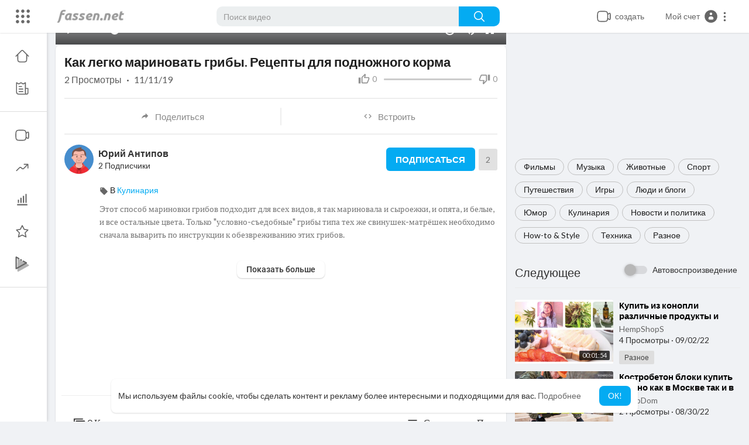

--- FILE ---
content_type: text/html; charset=utf-8
request_url: https://www.google.com/recaptcha/api2/anchor?ar=1&k=6LdM7wATAAAAADDSXG8DUksOb-Mr38OiJuLxsbmP&co=aHR0cHM6Ly9mYXNzZW4ubmV0OjQ0Mw..&hl=en&v=7gg7H51Q-naNfhmCP3_R47ho&size=normal&anchor-ms=20000&execute-ms=30000&cb=5zbv4yybrm79
body_size: 48951
content:
<!DOCTYPE HTML><html dir="ltr" lang="en"><head><meta http-equiv="Content-Type" content="text/html; charset=UTF-8">
<meta http-equiv="X-UA-Compatible" content="IE=edge">
<title>reCAPTCHA</title>
<style type="text/css">
/* cyrillic-ext */
@font-face {
  font-family: 'Roboto';
  font-style: normal;
  font-weight: 400;
  font-stretch: 100%;
  src: url(//fonts.gstatic.com/s/roboto/v48/KFO7CnqEu92Fr1ME7kSn66aGLdTylUAMa3GUBHMdazTgWw.woff2) format('woff2');
  unicode-range: U+0460-052F, U+1C80-1C8A, U+20B4, U+2DE0-2DFF, U+A640-A69F, U+FE2E-FE2F;
}
/* cyrillic */
@font-face {
  font-family: 'Roboto';
  font-style: normal;
  font-weight: 400;
  font-stretch: 100%;
  src: url(//fonts.gstatic.com/s/roboto/v48/KFO7CnqEu92Fr1ME7kSn66aGLdTylUAMa3iUBHMdazTgWw.woff2) format('woff2');
  unicode-range: U+0301, U+0400-045F, U+0490-0491, U+04B0-04B1, U+2116;
}
/* greek-ext */
@font-face {
  font-family: 'Roboto';
  font-style: normal;
  font-weight: 400;
  font-stretch: 100%;
  src: url(//fonts.gstatic.com/s/roboto/v48/KFO7CnqEu92Fr1ME7kSn66aGLdTylUAMa3CUBHMdazTgWw.woff2) format('woff2');
  unicode-range: U+1F00-1FFF;
}
/* greek */
@font-face {
  font-family: 'Roboto';
  font-style: normal;
  font-weight: 400;
  font-stretch: 100%;
  src: url(//fonts.gstatic.com/s/roboto/v48/KFO7CnqEu92Fr1ME7kSn66aGLdTylUAMa3-UBHMdazTgWw.woff2) format('woff2');
  unicode-range: U+0370-0377, U+037A-037F, U+0384-038A, U+038C, U+038E-03A1, U+03A3-03FF;
}
/* math */
@font-face {
  font-family: 'Roboto';
  font-style: normal;
  font-weight: 400;
  font-stretch: 100%;
  src: url(//fonts.gstatic.com/s/roboto/v48/KFO7CnqEu92Fr1ME7kSn66aGLdTylUAMawCUBHMdazTgWw.woff2) format('woff2');
  unicode-range: U+0302-0303, U+0305, U+0307-0308, U+0310, U+0312, U+0315, U+031A, U+0326-0327, U+032C, U+032F-0330, U+0332-0333, U+0338, U+033A, U+0346, U+034D, U+0391-03A1, U+03A3-03A9, U+03B1-03C9, U+03D1, U+03D5-03D6, U+03F0-03F1, U+03F4-03F5, U+2016-2017, U+2034-2038, U+203C, U+2040, U+2043, U+2047, U+2050, U+2057, U+205F, U+2070-2071, U+2074-208E, U+2090-209C, U+20D0-20DC, U+20E1, U+20E5-20EF, U+2100-2112, U+2114-2115, U+2117-2121, U+2123-214F, U+2190, U+2192, U+2194-21AE, U+21B0-21E5, U+21F1-21F2, U+21F4-2211, U+2213-2214, U+2216-22FF, U+2308-230B, U+2310, U+2319, U+231C-2321, U+2336-237A, U+237C, U+2395, U+239B-23B7, U+23D0, U+23DC-23E1, U+2474-2475, U+25AF, U+25B3, U+25B7, U+25BD, U+25C1, U+25CA, U+25CC, U+25FB, U+266D-266F, U+27C0-27FF, U+2900-2AFF, U+2B0E-2B11, U+2B30-2B4C, U+2BFE, U+3030, U+FF5B, U+FF5D, U+1D400-1D7FF, U+1EE00-1EEFF;
}
/* symbols */
@font-face {
  font-family: 'Roboto';
  font-style: normal;
  font-weight: 400;
  font-stretch: 100%;
  src: url(//fonts.gstatic.com/s/roboto/v48/KFO7CnqEu92Fr1ME7kSn66aGLdTylUAMaxKUBHMdazTgWw.woff2) format('woff2');
  unicode-range: U+0001-000C, U+000E-001F, U+007F-009F, U+20DD-20E0, U+20E2-20E4, U+2150-218F, U+2190, U+2192, U+2194-2199, U+21AF, U+21E6-21F0, U+21F3, U+2218-2219, U+2299, U+22C4-22C6, U+2300-243F, U+2440-244A, U+2460-24FF, U+25A0-27BF, U+2800-28FF, U+2921-2922, U+2981, U+29BF, U+29EB, U+2B00-2BFF, U+4DC0-4DFF, U+FFF9-FFFB, U+10140-1018E, U+10190-1019C, U+101A0, U+101D0-101FD, U+102E0-102FB, U+10E60-10E7E, U+1D2C0-1D2D3, U+1D2E0-1D37F, U+1F000-1F0FF, U+1F100-1F1AD, U+1F1E6-1F1FF, U+1F30D-1F30F, U+1F315, U+1F31C, U+1F31E, U+1F320-1F32C, U+1F336, U+1F378, U+1F37D, U+1F382, U+1F393-1F39F, U+1F3A7-1F3A8, U+1F3AC-1F3AF, U+1F3C2, U+1F3C4-1F3C6, U+1F3CA-1F3CE, U+1F3D4-1F3E0, U+1F3ED, U+1F3F1-1F3F3, U+1F3F5-1F3F7, U+1F408, U+1F415, U+1F41F, U+1F426, U+1F43F, U+1F441-1F442, U+1F444, U+1F446-1F449, U+1F44C-1F44E, U+1F453, U+1F46A, U+1F47D, U+1F4A3, U+1F4B0, U+1F4B3, U+1F4B9, U+1F4BB, U+1F4BF, U+1F4C8-1F4CB, U+1F4D6, U+1F4DA, U+1F4DF, U+1F4E3-1F4E6, U+1F4EA-1F4ED, U+1F4F7, U+1F4F9-1F4FB, U+1F4FD-1F4FE, U+1F503, U+1F507-1F50B, U+1F50D, U+1F512-1F513, U+1F53E-1F54A, U+1F54F-1F5FA, U+1F610, U+1F650-1F67F, U+1F687, U+1F68D, U+1F691, U+1F694, U+1F698, U+1F6AD, U+1F6B2, U+1F6B9-1F6BA, U+1F6BC, U+1F6C6-1F6CF, U+1F6D3-1F6D7, U+1F6E0-1F6EA, U+1F6F0-1F6F3, U+1F6F7-1F6FC, U+1F700-1F7FF, U+1F800-1F80B, U+1F810-1F847, U+1F850-1F859, U+1F860-1F887, U+1F890-1F8AD, U+1F8B0-1F8BB, U+1F8C0-1F8C1, U+1F900-1F90B, U+1F93B, U+1F946, U+1F984, U+1F996, U+1F9E9, U+1FA00-1FA6F, U+1FA70-1FA7C, U+1FA80-1FA89, U+1FA8F-1FAC6, U+1FACE-1FADC, U+1FADF-1FAE9, U+1FAF0-1FAF8, U+1FB00-1FBFF;
}
/* vietnamese */
@font-face {
  font-family: 'Roboto';
  font-style: normal;
  font-weight: 400;
  font-stretch: 100%;
  src: url(//fonts.gstatic.com/s/roboto/v48/KFO7CnqEu92Fr1ME7kSn66aGLdTylUAMa3OUBHMdazTgWw.woff2) format('woff2');
  unicode-range: U+0102-0103, U+0110-0111, U+0128-0129, U+0168-0169, U+01A0-01A1, U+01AF-01B0, U+0300-0301, U+0303-0304, U+0308-0309, U+0323, U+0329, U+1EA0-1EF9, U+20AB;
}
/* latin-ext */
@font-face {
  font-family: 'Roboto';
  font-style: normal;
  font-weight: 400;
  font-stretch: 100%;
  src: url(//fonts.gstatic.com/s/roboto/v48/KFO7CnqEu92Fr1ME7kSn66aGLdTylUAMa3KUBHMdazTgWw.woff2) format('woff2');
  unicode-range: U+0100-02BA, U+02BD-02C5, U+02C7-02CC, U+02CE-02D7, U+02DD-02FF, U+0304, U+0308, U+0329, U+1D00-1DBF, U+1E00-1E9F, U+1EF2-1EFF, U+2020, U+20A0-20AB, U+20AD-20C0, U+2113, U+2C60-2C7F, U+A720-A7FF;
}
/* latin */
@font-face {
  font-family: 'Roboto';
  font-style: normal;
  font-weight: 400;
  font-stretch: 100%;
  src: url(//fonts.gstatic.com/s/roboto/v48/KFO7CnqEu92Fr1ME7kSn66aGLdTylUAMa3yUBHMdazQ.woff2) format('woff2');
  unicode-range: U+0000-00FF, U+0131, U+0152-0153, U+02BB-02BC, U+02C6, U+02DA, U+02DC, U+0304, U+0308, U+0329, U+2000-206F, U+20AC, U+2122, U+2191, U+2193, U+2212, U+2215, U+FEFF, U+FFFD;
}
/* cyrillic-ext */
@font-face {
  font-family: 'Roboto';
  font-style: normal;
  font-weight: 500;
  font-stretch: 100%;
  src: url(//fonts.gstatic.com/s/roboto/v48/KFO7CnqEu92Fr1ME7kSn66aGLdTylUAMa3GUBHMdazTgWw.woff2) format('woff2');
  unicode-range: U+0460-052F, U+1C80-1C8A, U+20B4, U+2DE0-2DFF, U+A640-A69F, U+FE2E-FE2F;
}
/* cyrillic */
@font-face {
  font-family: 'Roboto';
  font-style: normal;
  font-weight: 500;
  font-stretch: 100%;
  src: url(//fonts.gstatic.com/s/roboto/v48/KFO7CnqEu92Fr1ME7kSn66aGLdTylUAMa3iUBHMdazTgWw.woff2) format('woff2');
  unicode-range: U+0301, U+0400-045F, U+0490-0491, U+04B0-04B1, U+2116;
}
/* greek-ext */
@font-face {
  font-family: 'Roboto';
  font-style: normal;
  font-weight: 500;
  font-stretch: 100%;
  src: url(//fonts.gstatic.com/s/roboto/v48/KFO7CnqEu92Fr1ME7kSn66aGLdTylUAMa3CUBHMdazTgWw.woff2) format('woff2');
  unicode-range: U+1F00-1FFF;
}
/* greek */
@font-face {
  font-family: 'Roboto';
  font-style: normal;
  font-weight: 500;
  font-stretch: 100%;
  src: url(//fonts.gstatic.com/s/roboto/v48/KFO7CnqEu92Fr1ME7kSn66aGLdTylUAMa3-UBHMdazTgWw.woff2) format('woff2');
  unicode-range: U+0370-0377, U+037A-037F, U+0384-038A, U+038C, U+038E-03A1, U+03A3-03FF;
}
/* math */
@font-face {
  font-family: 'Roboto';
  font-style: normal;
  font-weight: 500;
  font-stretch: 100%;
  src: url(//fonts.gstatic.com/s/roboto/v48/KFO7CnqEu92Fr1ME7kSn66aGLdTylUAMawCUBHMdazTgWw.woff2) format('woff2');
  unicode-range: U+0302-0303, U+0305, U+0307-0308, U+0310, U+0312, U+0315, U+031A, U+0326-0327, U+032C, U+032F-0330, U+0332-0333, U+0338, U+033A, U+0346, U+034D, U+0391-03A1, U+03A3-03A9, U+03B1-03C9, U+03D1, U+03D5-03D6, U+03F0-03F1, U+03F4-03F5, U+2016-2017, U+2034-2038, U+203C, U+2040, U+2043, U+2047, U+2050, U+2057, U+205F, U+2070-2071, U+2074-208E, U+2090-209C, U+20D0-20DC, U+20E1, U+20E5-20EF, U+2100-2112, U+2114-2115, U+2117-2121, U+2123-214F, U+2190, U+2192, U+2194-21AE, U+21B0-21E5, U+21F1-21F2, U+21F4-2211, U+2213-2214, U+2216-22FF, U+2308-230B, U+2310, U+2319, U+231C-2321, U+2336-237A, U+237C, U+2395, U+239B-23B7, U+23D0, U+23DC-23E1, U+2474-2475, U+25AF, U+25B3, U+25B7, U+25BD, U+25C1, U+25CA, U+25CC, U+25FB, U+266D-266F, U+27C0-27FF, U+2900-2AFF, U+2B0E-2B11, U+2B30-2B4C, U+2BFE, U+3030, U+FF5B, U+FF5D, U+1D400-1D7FF, U+1EE00-1EEFF;
}
/* symbols */
@font-face {
  font-family: 'Roboto';
  font-style: normal;
  font-weight: 500;
  font-stretch: 100%;
  src: url(//fonts.gstatic.com/s/roboto/v48/KFO7CnqEu92Fr1ME7kSn66aGLdTylUAMaxKUBHMdazTgWw.woff2) format('woff2');
  unicode-range: U+0001-000C, U+000E-001F, U+007F-009F, U+20DD-20E0, U+20E2-20E4, U+2150-218F, U+2190, U+2192, U+2194-2199, U+21AF, U+21E6-21F0, U+21F3, U+2218-2219, U+2299, U+22C4-22C6, U+2300-243F, U+2440-244A, U+2460-24FF, U+25A0-27BF, U+2800-28FF, U+2921-2922, U+2981, U+29BF, U+29EB, U+2B00-2BFF, U+4DC0-4DFF, U+FFF9-FFFB, U+10140-1018E, U+10190-1019C, U+101A0, U+101D0-101FD, U+102E0-102FB, U+10E60-10E7E, U+1D2C0-1D2D3, U+1D2E0-1D37F, U+1F000-1F0FF, U+1F100-1F1AD, U+1F1E6-1F1FF, U+1F30D-1F30F, U+1F315, U+1F31C, U+1F31E, U+1F320-1F32C, U+1F336, U+1F378, U+1F37D, U+1F382, U+1F393-1F39F, U+1F3A7-1F3A8, U+1F3AC-1F3AF, U+1F3C2, U+1F3C4-1F3C6, U+1F3CA-1F3CE, U+1F3D4-1F3E0, U+1F3ED, U+1F3F1-1F3F3, U+1F3F5-1F3F7, U+1F408, U+1F415, U+1F41F, U+1F426, U+1F43F, U+1F441-1F442, U+1F444, U+1F446-1F449, U+1F44C-1F44E, U+1F453, U+1F46A, U+1F47D, U+1F4A3, U+1F4B0, U+1F4B3, U+1F4B9, U+1F4BB, U+1F4BF, U+1F4C8-1F4CB, U+1F4D6, U+1F4DA, U+1F4DF, U+1F4E3-1F4E6, U+1F4EA-1F4ED, U+1F4F7, U+1F4F9-1F4FB, U+1F4FD-1F4FE, U+1F503, U+1F507-1F50B, U+1F50D, U+1F512-1F513, U+1F53E-1F54A, U+1F54F-1F5FA, U+1F610, U+1F650-1F67F, U+1F687, U+1F68D, U+1F691, U+1F694, U+1F698, U+1F6AD, U+1F6B2, U+1F6B9-1F6BA, U+1F6BC, U+1F6C6-1F6CF, U+1F6D3-1F6D7, U+1F6E0-1F6EA, U+1F6F0-1F6F3, U+1F6F7-1F6FC, U+1F700-1F7FF, U+1F800-1F80B, U+1F810-1F847, U+1F850-1F859, U+1F860-1F887, U+1F890-1F8AD, U+1F8B0-1F8BB, U+1F8C0-1F8C1, U+1F900-1F90B, U+1F93B, U+1F946, U+1F984, U+1F996, U+1F9E9, U+1FA00-1FA6F, U+1FA70-1FA7C, U+1FA80-1FA89, U+1FA8F-1FAC6, U+1FACE-1FADC, U+1FADF-1FAE9, U+1FAF0-1FAF8, U+1FB00-1FBFF;
}
/* vietnamese */
@font-face {
  font-family: 'Roboto';
  font-style: normal;
  font-weight: 500;
  font-stretch: 100%;
  src: url(//fonts.gstatic.com/s/roboto/v48/KFO7CnqEu92Fr1ME7kSn66aGLdTylUAMa3OUBHMdazTgWw.woff2) format('woff2');
  unicode-range: U+0102-0103, U+0110-0111, U+0128-0129, U+0168-0169, U+01A0-01A1, U+01AF-01B0, U+0300-0301, U+0303-0304, U+0308-0309, U+0323, U+0329, U+1EA0-1EF9, U+20AB;
}
/* latin-ext */
@font-face {
  font-family: 'Roboto';
  font-style: normal;
  font-weight: 500;
  font-stretch: 100%;
  src: url(//fonts.gstatic.com/s/roboto/v48/KFO7CnqEu92Fr1ME7kSn66aGLdTylUAMa3KUBHMdazTgWw.woff2) format('woff2');
  unicode-range: U+0100-02BA, U+02BD-02C5, U+02C7-02CC, U+02CE-02D7, U+02DD-02FF, U+0304, U+0308, U+0329, U+1D00-1DBF, U+1E00-1E9F, U+1EF2-1EFF, U+2020, U+20A0-20AB, U+20AD-20C0, U+2113, U+2C60-2C7F, U+A720-A7FF;
}
/* latin */
@font-face {
  font-family: 'Roboto';
  font-style: normal;
  font-weight: 500;
  font-stretch: 100%;
  src: url(//fonts.gstatic.com/s/roboto/v48/KFO7CnqEu92Fr1ME7kSn66aGLdTylUAMa3yUBHMdazQ.woff2) format('woff2');
  unicode-range: U+0000-00FF, U+0131, U+0152-0153, U+02BB-02BC, U+02C6, U+02DA, U+02DC, U+0304, U+0308, U+0329, U+2000-206F, U+20AC, U+2122, U+2191, U+2193, U+2212, U+2215, U+FEFF, U+FFFD;
}
/* cyrillic-ext */
@font-face {
  font-family: 'Roboto';
  font-style: normal;
  font-weight: 900;
  font-stretch: 100%;
  src: url(//fonts.gstatic.com/s/roboto/v48/KFO7CnqEu92Fr1ME7kSn66aGLdTylUAMa3GUBHMdazTgWw.woff2) format('woff2');
  unicode-range: U+0460-052F, U+1C80-1C8A, U+20B4, U+2DE0-2DFF, U+A640-A69F, U+FE2E-FE2F;
}
/* cyrillic */
@font-face {
  font-family: 'Roboto';
  font-style: normal;
  font-weight: 900;
  font-stretch: 100%;
  src: url(//fonts.gstatic.com/s/roboto/v48/KFO7CnqEu92Fr1ME7kSn66aGLdTylUAMa3iUBHMdazTgWw.woff2) format('woff2');
  unicode-range: U+0301, U+0400-045F, U+0490-0491, U+04B0-04B1, U+2116;
}
/* greek-ext */
@font-face {
  font-family: 'Roboto';
  font-style: normal;
  font-weight: 900;
  font-stretch: 100%;
  src: url(//fonts.gstatic.com/s/roboto/v48/KFO7CnqEu92Fr1ME7kSn66aGLdTylUAMa3CUBHMdazTgWw.woff2) format('woff2');
  unicode-range: U+1F00-1FFF;
}
/* greek */
@font-face {
  font-family: 'Roboto';
  font-style: normal;
  font-weight: 900;
  font-stretch: 100%;
  src: url(//fonts.gstatic.com/s/roboto/v48/KFO7CnqEu92Fr1ME7kSn66aGLdTylUAMa3-UBHMdazTgWw.woff2) format('woff2');
  unicode-range: U+0370-0377, U+037A-037F, U+0384-038A, U+038C, U+038E-03A1, U+03A3-03FF;
}
/* math */
@font-face {
  font-family: 'Roboto';
  font-style: normal;
  font-weight: 900;
  font-stretch: 100%;
  src: url(//fonts.gstatic.com/s/roboto/v48/KFO7CnqEu92Fr1ME7kSn66aGLdTylUAMawCUBHMdazTgWw.woff2) format('woff2');
  unicode-range: U+0302-0303, U+0305, U+0307-0308, U+0310, U+0312, U+0315, U+031A, U+0326-0327, U+032C, U+032F-0330, U+0332-0333, U+0338, U+033A, U+0346, U+034D, U+0391-03A1, U+03A3-03A9, U+03B1-03C9, U+03D1, U+03D5-03D6, U+03F0-03F1, U+03F4-03F5, U+2016-2017, U+2034-2038, U+203C, U+2040, U+2043, U+2047, U+2050, U+2057, U+205F, U+2070-2071, U+2074-208E, U+2090-209C, U+20D0-20DC, U+20E1, U+20E5-20EF, U+2100-2112, U+2114-2115, U+2117-2121, U+2123-214F, U+2190, U+2192, U+2194-21AE, U+21B0-21E5, U+21F1-21F2, U+21F4-2211, U+2213-2214, U+2216-22FF, U+2308-230B, U+2310, U+2319, U+231C-2321, U+2336-237A, U+237C, U+2395, U+239B-23B7, U+23D0, U+23DC-23E1, U+2474-2475, U+25AF, U+25B3, U+25B7, U+25BD, U+25C1, U+25CA, U+25CC, U+25FB, U+266D-266F, U+27C0-27FF, U+2900-2AFF, U+2B0E-2B11, U+2B30-2B4C, U+2BFE, U+3030, U+FF5B, U+FF5D, U+1D400-1D7FF, U+1EE00-1EEFF;
}
/* symbols */
@font-face {
  font-family: 'Roboto';
  font-style: normal;
  font-weight: 900;
  font-stretch: 100%;
  src: url(//fonts.gstatic.com/s/roboto/v48/KFO7CnqEu92Fr1ME7kSn66aGLdTylUAMaxKUBHMdazTgWw.woff2) format('woff2');
  unicode-range: U+0001-000C, U+000E-001F, U+007F-009F, U+20DD-20E0, U+20E2-20E4, U+2150-218F, U+2190, U+2192, U+2194-2199, U+21AF, U+21E6-21F0, U+21F3, U+2218-2219, U+2299, U+22C4-22C6, U+2300-243F, U+2440-244A, U+2460-24FF, U+25A0-27BF, U+2800-28FF, U+2921-2922, U+2981, U+29BF, U+29EB, U+2B00-2BFF, U+4DC0-4DFF, U+FFF9-FFFB, U+10140-1018E, U+10190-1019C, U+101A0, U+101D0-101FD, U+102E0-102FB, U+10E60-10E7E, U+1D2C0-1D2D3, U+1D2E0-1D37F, U+1F000-1F0FF, U+1F100-1F1AD, U+1F1E6-1F1FF, U+1F30D-1F30F, U+1F315, U+1F31C, U+1F31E, U+1F320-1F32C, U+1F336, U+1F378, U+1F37D, U+1F382, U+1F393-1F39F, U+1F3A7-1F3A8, U+1F3AC-1F3AF, U+1F3C2, U+1F3C4-1F3C6, U+1F3CA-1F3CE, U+1F3D4-1F3E0, U+1F3ED, U+1F3F1-1F3F3, U+1F3F5-1F3F7, U+1F408, U+1F415, U+1F41F, U+1F426, U+1F43F, U+1F441-1F442, U+1F444, U+1F446-1F449, U+1F44C-1F44E, U+1F453, U+1F46A, U+1F47D, U+1F4A3, U+1F4B0, U+1F4B3, U+1F4B9, U+1F4BB, U+1F4BF, U+1F4C8-1F4CB, U+1F4D6, U+1F4DA, U+1F4DF, U+1F4E3-1F4E6, U+1F4EA-1F4ED, U+1F4F7, U+1F4F9-1F4FB, U+1F4FD-1F4FE, U+1F503, U+1F507-1F50B, U+1F50D, U+1F512-1F513, U+1F53E-1F54A, U+1F54F-1F5FA, U+1F610, U+1F650-1F67F, U+1F687, U+1F68D, U+1F691, U+1F694, U+1F698, U+1F6AD, U+1F6B2, U+1F6B9-1F6BA, U+1F6BC, U+1F6C6-1F6CF, U+1F6D3-1F6D7, U+1F6E0-1F6EA, U+1F6F0-1F6F3, U+1F6F7-1F6FC, U+1F700-1F7FF, U+1F800-1F80B, U+1F810-1F847, U+1F850-1F859, U+1F860-1F887, U+1F890-1F8AD, U+1F8B0-1F8BB, U+1F8C0-1F8C1, U+1F900-1F90B, U+1F93B, U+1F946, U+1F984, U+1F996, U+1F9E9, U+1FA00-1FA6F, U+1FA70-1FA7C, U+1FA80-1FA89, U+1FA8F-1FAC6, U+1FACE-1FADC, U+1FADF-1FAE9, U+1FAF0-1FAF8, U+1FB00-1FBFF;
}
/* vietnamese */
@font-face {
  font-family: 'Roboto';
  font-style: normal;
  font-weight: 900;
  font-stretch: 100%;
  src: url(//fonts.gstatic.com/s/roboto/v48/KFO7CnqEu92Fr1ME7kSn66aGLdTylUAMa3OUBHMdazTgWw.woff2) format('woff2');
  unicode-range: U+0102-0103, U+0110-0111, U+0128-0129, U+0168-0169, U+01A0-01A1, U+01AF-01B0, U+0300-0301, U+0303-0304, U+0308-0309, U+0323, U+0329, U+1EA0-1EF9, U+20AB;
}
/* latin-ext */
@font-face {
  font-family: 'Roboto';
  font-style: normal;
  font-weight: 900;
  font-stretch: 100%;
  src: url(//fonts.gstatic.com/s/roboto/v48/KFO7CnqEu92Fr1ME7kSn66aGLdTylUAMa3KUBHMdazTgWw.woff2) format('woff2');
  unicode-range: U+0100-02BA, U+02BD-02C5, U+02C7-02CC, U+02CE-02D7, U+02DD-02FF, U+0304, U+0308, U+0329, U+1D00-1DBF, U+1E00-1E9F, U+1EF2-1EFF, U+2020, U+20A0-20AB, U+20AD-20C0, U+2113, U+2C60-2C7F, U+A720-A7FF;
}
/* latin */
@font-face {
  font-family: 'Roboto';
  font-style: normal;
  font-weight: 900;
  font-stretch: 100%;
  src: url(//fonts.gstatic.com/s/roboto/v48/KFO7CnqEu92Fr1ME7kSn66aGLdTylUAMa3yUBHMdazQ.woff2) format('woff2');
  unicode-range: U+0000-00FF, U+0131, U+0152-0153, U+02BB-02BC, U+02C6, U+02DA, U+02DC, U+0304, U+0308, U+0329, U+2000-206F, U+20AC, U+2122, U+2191, U+2193, U+2212, U+2215, U+FEFF, U+FFFD;
}

</style>
<link rel="stylesheet" type="text/css" href="https://www.gstatic.com/recaptcha/releases/7gg7H51Q-naNfhmCP3_R47ho/styles__ltr.css">
<script nonce="ANUL-rBzfnh-xlQgGzveLA" type="text/javascript">window['__recaptcha_api'] = 'https://www.google.com/recaptcha/api2/';</script>
<script type="text/javascript" src="https://www.gstatic.com/recaptcha/releases/7gg7H51Q-naNfhmCP3_R47ho/recaptcha__en.js" nonce="ANUL-rBzfnh-xlQgGzveLA">
      
    </script></head>
<body><div id="rc-anchor-alert" class="rc-anchor-alert"></div>
<input type="hidden" id="recaptcha-token" value="[base64]">
<script type="text/javascript" nonce="ANUL-rBzfnh-xlQgGzveLA">
      recaptcha.anchor.Main.init("[\x22ainput\x22,[\x22bgdata\x22,\x22\x22,\[base64]/[base64]/UltIKytdPWE6KGE8MjA0OD9SW0grK109YT4+NnwxOTI6KChhJjY0NTEyKT09NTUyOTYmJnErMTxoLmxlbmd0aCYmKGguY2hhckNvZGVBdChxKzEpJjY0NTEyKT09NTYzMjA/[base64]/MjU1OlI/[base64]/[base64]/[base64]/[base64]/[base64]/[base64]/[base64]/[base64]/[base64]/[base64]\x22,\[base64]\\u003d\\u003d\x22,\x22QylxwrFaw5NUAsKVasKAdTguIAHDisKIZhknwrURw6VJOMORXmEywonDowZkw7vCtUVKwq/CpMK3ehNSbFMCKzMhwpzDpMOewqhYwrzDp1jDn8KsB8KJNl3DqsKQZMKewrrClgPCocOnTcKoQkfCtyDDpMODADPClC3Dl8KJW8KOA0shXWJXKEnCtMKTw5slwrtiMABfw6fCj8Kbw6LDs8K+w5DCtjEtA8OPIQnDvhhZw4/CoMOrUsONwp7DnRDDgcK1wpBmEcK3wrnDscOpbwwMZcKAw7HConcMSVxkw6LDtsKOw4MzRS3Cv8KWw43DuMK4wpjCri8Iw4l2w67DkyzDmMO4bFZbOmEhw49accKLw4VqcE/DrcKMwonDm0A7EcKTJsKfw7Usw7Z3CcKpB17DiBERYcOAw650wo0TSVd4wpMxb03CogPDo8KCw5VtOMK5enfDtcOyw4PCmwXCqcO+w5fCjcOvS8OZCVfCpMKCw5LCnBc8Z3vDsUrDvCPDs8KATEV5ZMKtIsOZDHA4DDsAw6pLaw/Cm2RJPWNNA8OqQyvCncO6woHDjhkzEMOddx7CvRTDksKbPWZkwo51OXTCtWQ9w47DqAjDg8KoWzvCpMO6w5QiEMOMP8OibFPCpCMAwr7DlAfCrcKyw5nDkMKoGX1/[base64]/DqcKdE0VFesOjOMKNwqrCqD/ChDIvKnNCwqfChUXDm1bDnX57PwVAw5HCu1HDocO9w5Axw5pxT2d6w5QsDW1KIMORw50xw7EBw6NlwpTDvMKbw6XDkAbDsADDrMKWZH9bXnLClMOCwr/CunXDvTNcQRLDj8O7YcOIw7JsT8KAw6vDoMKLLsKrcMOhwrA2w4x8w4NcwqPCgFvCllocTsKRw5NAw7IJJG1FwpwswozDiMK+w6PDlnt6bMKhw5fCqWFtwr7Do8O5bsO7UnXCrAXDjCvCjMKxTk/Dn8OyaMORw4hFTQI6QBHDr8OIVC7DmnoCPDtmH0zCoV/DvcKxEsOFDMKTW3PDhijCgDTDrEtPwoA9WcOGYMO/wqzCnnAuV3jCrcKUKCV8w7huwqoew58gTg4uwqwpDX/[base64]/[base64]/[base64]/cMKMw4DDjX8Cw43DnDIHwprDiFjDoi0KRcOFwqomw6Rbw7/CoMOvw7PDv3Uhd2TDksOwOnZMfcKlw5A1DDLCm8OAwqPCnBxLw6o5WkcBw4MTw7/CosORwrIAwo3DnsKzwrJ0wq4Kw6JZJU7DqxVDIRxBw5QuW2toAcK0wr/DmS93c0UPwq3Dh8KxOgArPG4HwrLDh8Kiw6TCssOGwoxTw77Dk8OlwohNZMKsw4LDuMOfwobCuFdbw6TChcKDc8OPG8KGw5DCpMOsKMOxNhRaGwzDoUcpw7wbw5vDoXXDth3Cj8O4w6LCvwXDj8OaahXDlD5mwpYNHsOgBnbDi3LCpFFJMcObJhPChipEw4/[base64]/[base64]/[base64]/Cg8Kww4FFwrIrw4hwZEd4STbCu3QrwoEMw6cDw4HDo3bDvz7DlcOrTE5Qw7vCpMO/w6fChA7CusK2TcOOw6BFwrkiZTVzZ8KLw6LDg8OQwr3ChsKvZMO0bRDDiiRywpbCj8OOOMKCwrpxwqZ4PsO8w7t7Y1rCmMO1wqNndcKaVRTCrMOUSwABcF8jSjvCvGdObXbCrMKzVxMxW8KcZMKGwqTDuXXCq8OvwrREw77ClU/Cq8KJSzPChsO+YcOKByTDlDvDgEcww7txw5R+w47CjHbDrsO7UHbCq8O6Lk7DoTDCjEwqw4vCnQ49woRww5LCkVkjwp4KQsKQLsKDwq/DuT1Sw53CgcOafsO/[base64]/CuDzDkg14w4/DhjLDhsKAw6MbScKowqjDhWrDkmbDicKkw6IpUUQbw64CwrIITMOrG8OPwpLCgSzCtE3CmcKvSQxuUMKzwoTCpcOjw7rDh8KZPXYwVwfCjw/Dl8KmX1tRfsKJW8OXw4HCgMOyMsKEw4xNccOPwqtJCsKUw4rDpxolw4nDjsKYFsOaw4kywo9aw5zCm8OBFsKuwoxBw7HDscOYD2HCn35aw6HCv8OHaQrCmgDChsKOGsOvIyjDtsKGb8OvNjwPw6oQFsKpeV8RwoY5WRMqwqIMwrJmDcKNBcO6wplpUV/Cs3TCmwU/wp7Dg8Kpw4diJsKLw5nDiF/DsCfCokRGUMKBw7nCuhXCm8OsJMKrH8Kkw7cbwoBwPH59BFXDp8OHGGzDhcO2wojDmcOyBBt0ecKtwqRYwrvDp3gGVFxgw6dow68HenpCecOjwqdKXnrCl2fCsiU7wp7DksOvwr4Ew7fDnFBpw4fCp8K4WcOwED08UlALw5/DtA/Dh1JmUyDDvsOmSMKIw6csw4BSBMKewqXDiA/[base64]/CucKvZMKBw6kndMOswr4lAD/CjMOJw5vCvyTCqcKMbMOcw67DoErCtcK8wrp1wr/DqiBmbCAnVsOKwoc1wo3CusK+WcOPwqTCkcKnwrXClMOIMWAKesKKBMKaSxsiIAXCrGl0wowVE37Dg8K/CcOGfsKpwpQEwrjCkz5/w6PCnsOgacOkKiLDi8Kkwrp+dAvCj8KqRmJjwogpdcODw7ILw4/ChTTCiyHCrCLDqMOeEsKDwoPDrgbDjMKlwq3DlhBZE8KDAMKBw5nDhA/DkcKOYMK8w7HDkMOmOmVww4rCqWrDsxDDg3ViXcKnTHZyIMKFw5fCvcKtdEfCoyHDngHCg8KFw5RewrwXe8O7w5TDvMOOw4I+w4RPM8OIJGhuwrYLWkvDnMOYfsOOw7XCtGokMgjDjAvDhsKww47CjsKUwrTDnAl9w4fDtR7CocOSw5wqwpzClAdPdMKBK8Kyw7/CqsOQLgvCkGpZw5DCmcOrwqdAw5vClk/DjsKifScdCi1adHEeAcK5w7DCkHdRZMOVw5sxJsKwcFHDq8Okwr/ChMOjwp5tMFAiB1ghcS03TcOGw5d9OT3CpcKEDcOrw6QPIW7DlRTCnUbCmMKsw5PCiHJJYX0gw7RMLRPDswt6woYkPMK5w6jDmFPDpsO+w6FtwpbCnMKBd8KHR2XCjcOSw5PDqMOzVsOKwqDCvcK/[base64]/CvBLCkyPChkbDusK6OxwNw4V3w6AZB8KHUMKIHw1SIh7CrzjDklPDoFLDv07DqsKXwp53wpPCv8KqNHzDhC3CmcK4KCnCs2bCqMKyw5ABEsOCBRQewofChVbDlxPDhsK9WsO9wozDuD8DZSfCmDLDp0nCjitRRzjCgMOOwq86w4vDvsKbThHCox1mMkzDrsK/wpnDtGLDocOBWyPDu8OCRlwLw41ow67DssOPXF7Ch8K0EDcwAsKBYCzCg0fDjsOGTD7CiDVpKsKdwqPCmMOmd8Oxw4DDsCB8wqIqwpVSCGHCpsOaNcOvwp9DMFZIGhlDEsKjKChZUgvDsx9kBzRVwpTCtSPCrsKuw5LDtMOmw7svBT/CqMKyw54jRBLDsMOBe0opwqg/J2JdCMKqw6bDk8K6woJGw6cvHhLCnEEPRsK8w4JyXcKAw4Igwq9qccK4wpQICSkww7swNcK6w5Jaw4zCvsK8PAjCj8KRRSQVw5ETw6BNd3DCq8OzEljDq0IwNDM8WgQTwpZ0a2fDrx/Cp8K8USNqDsKTBcKNwrlhQQjDgFLCm30pw40wTmTDrMOkwpvDuW/[base64]/DqMO7w5tbwqXDt8KKaW/[base64]/CmsOgw5/DtBYsR8O+wrxZAytDYUXCn0QfT8Omwr5mwpFYUmjCgD/[base64]/CjcO6wrHCvcOawrLCnTxDwqLDvMO3wpZtw7Ufw4MJPmwiw5nCkcKvBwHCm8KmWT3DrmnDjcOpP2ZGwq8/wr9Gw6dqw6nDmy1Nw7YYLcOZw4IfwpHDsQ1UbcOXwpDDpcOPY8ONQAx4W1IAVwDDgcO4ZsOdCMOzw6ENMsOqP8OZTMKqPcKPwoLClR3DoTgvYzjCssOFSBbDh8K2w7zCvMO2dBLDrMOPLRZkUHXDmkpYw7XClsKUSMKHUcKDw7/CtBjCqmAGw5fDo8Kxf2jDvld5fjLClBkWLGUUWSnCgjVJwp4TwpYlLwVFwogyMcK0ScKBLsOWwrrCncKuwrrCh13CmjAzw4NRw7cuJAzCsmnCiFYFO8Oqw4MMVm7Ck8OMQsK9KcKKYMK/GMOiw4zDjm7CrkvDgEREIsKBeMOpNsOgw4taKTtww7VVRRARccO/Zm0LPsKxI0oDwqHDnjYAZE9XL8O/[base64]/[base64]/wqk8wpjDuzTCtsK/CcKswrDDiMO2w5AmwrVGw44fKR/[base64]/w4HDrcKHw6zCu8OFw6Ebw4EGD8O5wpZCw4haK8OlwrjCh2XCscOzw4vDlsOGEcKFa8KPwpVfE8O/UsOTc3TCscKgwrvDhB3DrcK1wp05w6LCq8Kzwo7DrChKwo7CnsO3OMOUG8KsBcOzNsOiw4lnwprCiMOsw7rCpcOmw7HDoMOsT8KJw7Yhw5peHcKdw40JwrjDhkArXE8Fw5xYwqBuIhdtX8OgwqnCksKvw57CnjTDnCASd8ODPcObE8Otw6/CtsKADznCoTBeOzfCoMOJLcOrfEIvWsKsE1LCiMKDDcKiw6TDscKxKcKow4TDn0jDtCzCjmnCrsO4w5nDtsKRYEw4AmUSBznCssO7w5HCpsKhwp3Ds8OIYMK3CBliJVEuwpIrW8O7LxHDi8Kkwpsmw4nCkgMEwoPCpMOsw4rDjivCjMO8w4vDssKuwoxkwqY/MMOawq3Ci8KZB8Oqa8O8wrXCmcKnPEPCjW/DrXnCm8KWw68iF2x4LcORwqY7AsKUwp/DmMOmRm/CpsORasKSwpfCnMKzEcKoOy9ffyTDkMOBecKJXUZJw7/CjwkZHsOFSwNEworCmsOabVDDnMKqw5R0ZMK2cMKxw5VVwrRuPsKew6UcbwZkNV5CTGnCpcKWIMK6NmXDmMKkBsKrZlJewprDucKAGsO5XAnDncO7w7IEFsKBwqF1w68ZcQc0LMOBDUfDvS/Cu8OVMMOiJjXDoMOtwpV+w4QRw7nDq8OmwpvDl2w8w6EHwoUAfMKKKMObcx4qOMKKw4/CkHtqdn/DrMO1cSkiKcKbVEIawrVbXEXDnMKJNsKCWjzDu1PCslUtbcOYwoENdggIGWXDvcOjPlzCkMOPwohyB8Kjw4jDk8OqUcOGQ8KIwpXCsMKTwqHCn0lRw7rCmsKQQ8K+WMKKRsKuIz/CjGvDscOvFMOBBzAuwoB8w67CmEnDsDAsB8KzEG/CgVEJwr8yDhrDpCTCpXfCjG/DrsOJw7/[base64]/ecKRC8OgNRAuecOPw4HCksO7wrXCmsOEQUoSL8KWRUIMwrjDpMKgw7DDn8KIAcKMSyt7FzspKTh5dcOKFsKMwpjCksKXwqAXw5TCrcK+w616YsOyScOJfsOww6cnw4XDl8OSwpDDqMKmwpk+J2vCimjCgcKbdU/CoMO/w7/CkD/Dh2DDh8K9wp9XGsOpdMOdw7nChDTDjQt/wqfDucOIVcOvw7jDu8ODwr5SCsO0w7LDnMO3NMKOwrYBaMKoUj/Dg8O0w43CnGQaw6fDocOQOkXDsSbCoMKdw4s3wpgIBsOSw7JGY8KuSlHCjcO8KQ3CsTXCmD1iM8OhSkPCkEvCpQrDlk3CmXrDkG8rbMOQacKGwpjDrsKTwq/Duh7DinPCqm7CiMKbw4ZeKRfDrGHCpwnCs8ORE8Oqw6gkwpw9DcKNUV5Xw5h+dnBVw6nCqsOeBcOILCLDvS/Cg8ORwrXCmWwaw4TDgCvDiXYRNjLDk1EOdDbDpsOIMMKGw6Yqw4BAw5oBc25ZKEPDksKLw5PDqj9Ww4TCr2LDkjnDicO/w6lNdUcWcsKpw5/Dp8KzSsOKw7puwr9Vw6EAOcOzwoVxwoRCwoN2BcOKSwRGQ8Kiw6Zlwr/Di8OywrQyw67DrCTDrVjCkMKQBVlPHcO4YsOwPGMqw5ZPwpdfw6w5wp0+woDCknfDtcOdd8ONw6Ncw6rDocK1f8Ksw47DtCx+UibDqxrCrMK8P8KFP8OWZTdmw6s9w6nDiRoow7zDu29lUsO/[base64]/w64Nw6J2SxkaVsOewo3CkQtcJMOAw5XCisOMw6HDqj0ywqvCsWNhwoVtw7t2w7XCscO1wpEhWsK1M3Q5VgPClQNsw4l8CHhpw4/CjsK0wo3CjCJgwo/ChcOCdXrCqMOow77CucOhwq3DqynDpMKxXsOFK8KXwqzCt8Kgw4rCn8KAw5fCrsKxw4JdZClBw5PDrEnDsC8WUsORdMK3wp3Cv8O+w6UKwoLCtcKBw5ErZgtzETFVwr9Nw5nDpcOCe8OVKQPCjMKSwqjDnsOAJMKhXsOBAcKNScK4QCXDggPCuyHDu3/CuMO9HjzDiWjDlcKPw5MOwqvDiwFewqzDssO/[base64]/w4jCp8O0EUghT8K/WXM6w68iw6ApwqsUeMObElLDsMKgw7wJa8KiaytOw6UPwrHCmjBpVcOFC3TCj8KCCVvChMO+DRhLwqcQw4IHccKdwqrCpcOPAMOpbCUvw7zDnMO5w5EQL8KUwrwKw7PDinFacsOdfyzDrcOjXSzDlDnCr3nDvMOrwrnCisKjLQ/CjsOyLRobwop+LDptwqAqSnnDnifDrTsfDMOWXsKDw73DkUPDlcOBw5PDlnjDnn/Dq33DqsKcw75Vw48pK38XIcK1wonCkCXCvMKPwqTCqD1zEEVBQwPDh1QKw5/DsytAwo5rMnjCmcK2w6jDu8O/QX3ChjDCn8KJTMOhPWB2wpXDqMOTwoTDo1oYOMOZIMO2wqDCnEnChDXDrEjChRvCiTAlK8KdaQNjIyMYwq9vdsO5w5IhUsKBbRo4aE/DiwfClsKMIAfCr1UmAcKsJ0HDrcODb0bDpMOTC8OvNBoGw4fDpMOkPx/Cm8Oye0vDkBgLwqNIw7lIwqAnw5o0wqwrfi7Dt1jDjsO2Kis+BRjCq8KWwrcAO1vCkcO2aQfCl23Dm8KIJcKMHcKrCsOpw4tMwrnDm0jCkR7DmBMgwrDCicKSVg5Ow7NpaMOvdcOTw5pTAcOqJW97WmFtwqEzUSfCqSTCssOGUVHCocOdwqjDn8KaBRYkwoHDg8O/w73CuQjCpigCTh91OsOuXcKkJ8OlI8OvwpEHwofDisODJsKTUjjDvjUowosxY8KUwoPDjcKTwoslwqBbB1XCmn3CgAHDnmnCml5cwoAJBSI1NH1hw54MUMKSwrvDgnjClMO2Jl/DgHPChw7CoF5LM2Q6WDwww656U8KHdMOrw7N+SGjCocO1w5nDij3CnMOQQUFlDC3Dh8K/wqwPw5wWwoLDtXoWE8O5McKyRSrCl1Jqw5XCjcKrwrp2wqJ6X8KUw4sDw4p5wr0haMOsw6nDgMKtLsOPJ1/DlihIwr3CrDTDj8K1wrRKFsK9wrnChgA2GmrDoDplCFHDjXhOw6HCuMOzw4lIUB0vBsO3wqDDhsOFYMK1w6Niwq80QcODwqESbMKpKEx/[base64]/Ci8OWBT9Pw4U/ay9EHMOIIcKgO0XDhwQ6VnHDq2xLw4leKEPDh8OFBsOTwp3DujHCrcOAw5zCtsKxABcXwpHCm8Oqwo5gwr8yKMKFEMOlQsOqw4lowojDhx3CqcOGAwjCkEXDtcO0ViXChcKwdcOWw6HDusO1wq0ww7x4TknCpMK8Pi1NworCsSHDrW3DkkZsCnRPw6jDmlcBcD/Cj3fDn8OMczJ7w7FWExVlU8K/WMOEH1rCt3PDpsOpw6stwqRXbHZYw40Qw5vDpSzCnWACHcOkO1EjwoBCQsKGMsOrw4fChjtQwp1gw5rCo2rCi3PDpMOMDELDmgnCkW0Jw4ZzWX/DgMKdwrsUOsOzw4vDmi/CvnzCkj9KAMOkdsO4LsOPGRN3DWROwrgKwqTDqg5yIsOSwrbDpsKwwrE4b8OjAcKhw5UUw5EcDsKqwqHDgRDDhjTCsMODMAnCrcKxAMKzwrbCimMwGF3Dnj/CoMORw60mPMOJEcKZwr8rw6Rqd1jCh8OVO8OFBhBEw7TDjHtow4MrfUjCgTJ+w5xawpNTw4FPbj/CnmzChcOdw6XDvsOtwrHCrALCp8O2wo1Pw79/w4oNWcKifMOoTcOEeAXCrMOkw5fDqS/DssKnwogEw4jCqjTDq8K1wrvDr8O8wrTCmsKgcsKpLsODX30rwpAuw5JpW2vCgQ/CnX3DscK6w4Mcc8OgCEEXwo46EsOHARc4w63Cr8K7w43CssK4w5wLZMOHwrHDkAfDlsOye8OqPxTCjMOXcyHCqsKvw6REwr/Cv8O9wrw/GhDCkMK6ThNyw7TDjhZlwp/DiENrbWx5w6lDw6IXWsOYMyrCgRXCncOpwqfDvSpjw4HDrcKjw6zCvcOff8OfWjbClMKUwr/Cq8OIw4AXwrrCjT8bZkx2w7nCucK9J1ofNcK8w7ZraljCosODI0TDrmBtwqQXwq9Kw4Z3OiIcw4HDpsKUYjzDuhIewofClg91FMKyw5TCnsO/w55iw5UrXcOAMHPCujTDkVUYEMKYwrVZw7nDmWxEw5NyU8KHw5fCjMKuCg7DjHZawpfCmwNMwqtsdnvCuSbCgcKuw4LCm0bCohHDlklUUcKgw5DCusKXw67CjAMAw6fDssKJUg/CrcOUw5DCrMOiZhwrwpzCtA1TGggnwoHDmsOcwrXDr2JUMivDkF/DisOAMsKpACNaw7HDtsOmOMKcwok6w5ZNw4rDkn/[base64]/CpMODBsOoQhlNwqvDnQDCr8O9fkFoQsO4wqTDiUY+woDDssKiw6FGwr3Cqx8hFsK0FMOYH2jClMKjW0lGwroZZcOsW0XDuHNzwr04wqw8wo5AQjTCsDjCvVTDpTnDqlLDnsOQUgZ2dj0KwqXDrzkVw7/Cm8KFw4cTwp7DlMOcfkQLw6NvwrxzT8KzI1zCpHjDssKZSlNVA2bDlMKmOgjChnc7w68kw7k9CC43MkrCssKhdGXCnsOmUMK9RcKmwq5DVsOdYUQAwpLDtmjDqBJdw7QSSA5Pw7R0wrbDj1DDjCocWxZtw7PDuMOQw40xw4llbMO/[base64]/w61Xwp/DphjDv8KUccOywo/Ct8KTw6c/[base64]/[base64]/[base64]/[base64]/[base64]/[base64]/CtyVXVsKUwpfDscOewoMDw456U8O4w7tJBMO4XsK4woLDozAJwpnDhcOaZ8KWwoVvHnAXwpddw7nChsOdwp7CljnCmcO7aCfDosOtwq7DskYdw49TwqlOYsKUw5oVwpfCrxk/Xhldw4vDvl7CuUQqwrcCwoLDk8KzJcKmwoUNw510VcOIw7pBwpw6w4bDkXLDgcKTw7p7OiIrw6ZtBxnDt2PCl05nc15vwqMdQF5cwoJkOMOmScOQwprCr03CrsKGwpXDpMOJwp5SfzzCin9qwqggLsOYwp7CoGpWLV3CqsKWEMOvLgoPw4DCnl/[base64]/CmsKgYMOJwpPCk3/DmjjCocKaPnFFwrosIg/CnGvDtDzCjMK3FxpNwpjDqUzCtsKEw4jDocKZaQtVe8KDwrbCgT/[base64]/w5wrGChIVsOWXGHCkMKeIsKWw7k9w4ZTw7JJRHY/wrTChcORw7/DiXYmw4BwwrNhw7giwrnCrFnDpiTCqcKSUC3CoMOPclHCsMKzdU3Dk8OLcl1NZ0pIwp3DkzQ8wqAJw6cxw5gpwrpsUSnCgCBQTsOmw6vChcKSQsK/YTjDhHMLwqA+wpLCosOWV2VSwo/DpcK+EzHDrMKnw4zCqUzCkcKKwp1XNMKVw5NnYiPDqMKnwpbDlDrCpi/DksOVXHTCg8OQAkXDiMK5w4cVwrXCnzV0wpXCm3nDhhfDt8ORw5DDiUFmw4fDo8Kawo/DvlbCssKnw4HCnsOOM8K4Ow9ROMObQ3B3G3AGw7BVw6zDtiHCnVzCnMO7UR/[base64]/CumDDsMKGw7o3WsOObsOqw4UzdsKOw4/CjAQew4PCinzDikECSQRrwr12f8KWw6bDimzDu8Kew5PDnCgKLMONY8KeS0DCpCnDswYaNXjDmWp/[base64]/CtsOdJcKGYMKadE/ClgrChsKGTWhkRyp/[base64]/wp1MaE8abDc7wrHDkMOQw6vCm8O1BSbCpTIza8K1w6Q3UsO/wrPCuycmw5XCpMKsIX1/w7A3CMO9JMKrw4VcKBHCqlNOT8KpMizCtsOyDcKHawbDh1vDmMOGQSExwrt1wofCgwbChjbCsW/CqMOZwqTDtcOCPsOwwq4dCcO8wpElwo1iEMOpDRzChCIYwoPDrsKtw43Dmk3CuHvCiTxCKcK3RsKjCgPDicOaw7Zrw7kGbzHCkjnDp8Kmwq3CtcKbwoHDoMKBwpbCvXPDrBIPL23ClDxuw6/DrsOHDWsSJAJRw77CtcKaw5UNa8OoW8OvDHxEwrbDrcOKwp3CvMKhQhTCo8Kmw54qw6bCrRsQBsKbw6h3ABjDtcOIScO8P2TClmUDakBLesKGVcKFwr1ZBMORwo/Cujdgw5/CuMOmw77DhcKwwo7Cu8KRX8Kvc8OlwqJcXMKuw5l0I8Onw5rCoMKxPsOewpdEfsKswolvw4fCusK0J8KVWnPCrF4eSsK3wp4wwqN1w7EDw7hQwqfCoSVZRcO1PcOCwoQ+wprDncO9N8K/cwjDoMKVw6nCuMKnwpcyMsObw4fDoBEwBMKDwq8GUWtVesOfwp9WNxpDwr8dwrF1wqjDo8Kvw45Jw69Ew57CnARqUcKgw6DCqMKKw4bCjyfCkcKzFW8Zw4V7FsOYw7BdCHDClAnCnW8Aw7/DkTbDonTCr8ORWMOwwpFjwqnDiXnCg3vDjcKODwLDgMO0c8K2w4LDjnNKLHHChcKKa2TCmys+w6/DoMOrSEnDssKaw588wrZaN8KnDsO0YEvCti/CuREgwoZ8Yi3Dv8Kkw6vCrsKww6fCmMKIwpwgwqBQw53DpMKTwoXDnMKtwqE5wobDhzvCsTVYw5PDpMOww6nDi8OMw5zDk8KdD0XCqsKbQRMgCMKiAsKiIy/DucKQw6sRwozDp8OuwqLCiRFHdMOQBMO7wo/ChcKbHy/DoDVuw6fDmsKGworDgsORwpJnwoVbwrHDhsKcwrfDh8OaN8O2YhDDnMOEFMKqUBjDqsKEGwPCj8OVFzfCmMKvOMK7NsOLwqFZw68qwqR1w6jCuzfChcKUTMKZw5vDgSTDkik/DxfCl18Ddn3DlzvCnlPDqT7DusOAw5prw5/DlcORw50dwrsAA1FgwrsnSsKqWcKsMsKTwpY7w6sOwqPCshHDrsKZd8Kuw7bCi8Orw6B9GW3CsjvCgcOJwpLDvgE1az9FwqNbIsKqw4JNfMO5wo9KwrVLf8OrPwdswoXDq8K9NsO4w796eBLCmCDCjh/CvnccWg3CskHDhcOMMVsHw4E6wpLChUB1HTgPaMKxHCDClsOVbcOdw5BYRsOsw7Yuw6LDi8OAw74Dw4sVw4oZZcK4w74zM2TDqH9PwoAKw7DChsOQMBY3SsOEET3Dl3XCkAJ8ADYbwpVPwo/[base64]/wrbDnWhYwpgZE8KaI8KlwozDqMO/YwdiwqjDqipPWARQW8OYw6xLZcO5wofCp1DCmh5fecOWOyDCscOvw4jDnsK/wrzDgnxUZw4VQytZB8K5w7ZpQX3DksKGCMKGfAnCtBDCpGfCtMO+w6zCrCbDtMKCwqbCl8OhDcKUZMOBHnTChDwWbMK+w4PDqMKtwoDDh8KYw4xewqNxw5XDjMK/[base64]/DtsORDgFMasKpw5PDtMKHNENiw6TCtsK5wrZOIMO4w47DnVhNw7PDgxArwrfDlGg7wrBUOMKJwoI7w5lHfcONRWzCiAVCc8KbwqvCg8OkwqrCjsOnw4ViTD3CoMOwwq7CgRt2eMOUw4ZTScOhw7JKTcKdw77DtAtKw69EwqbCt3xqX8OJwp/DrcOVacK1w4bDksOgUsOswojClQFsWnMgaTTCqcObw7V/LMOWJDF0wr3DnErDvjzDuXpXQ8OHwooFTsKLw5IRw6XDm8KuP27CusO/[base64]/wpYNwpZuw5TCusOBfWzCqsO7VcO+w6/Dh8K2wqgPw6ElDwPDtsKiV27Cgj/Ci0AafGZNIMO9w5HCkRJ5NlfCvMK9E8OOY8OXKGZtU243UzzCinrClMK/wonCiMK5wo1Jw4PDnzPCgwnCkyXCjcO1wprCisOSwoRtwrIoJGZJKnEMw4HDi0zCoCrCiRXClsK1EBhkUgVhwqUBwotaD8KxwodwPV/CtcKxw5rDssK9bsOENsKXw4jCisK3wpPCk2zCoMOdw7TCicK7QXdrw43CqMOTw7zDh25hwqrDrsK9w5jCnhNfw4g0GcKDUhfCs8K/[base64]/CoMK4WsKuwqIXw4Y6w4tdUFnCqHxsLkZ5fFnCuwbDusO2woImwoPCoMOiasKkw74ow7XDu1nDjQPDrWxYG3MiJ8OcMkpewpfCtxZOGMOLwqleRl/[base64]/CgcOacDQCw4EYw4Q1wqgAO8KCwrQpM8KewoXCosKxf8KKciBdw4HCiMK5cwdVGlHDu8KQw57CoXvClwDDrsOFYwDDkcOJw63CiQ0YKMOLwq8/S2k4VsOewrXDlj/DvHETwqpVW8KCVRhCwqTDpMOJE3s4cAXDq8KXI0XCii7DmcKAa8OeBEg5wp0IYcKDwrTDqCJgPsObD8KvKULCpMO8wpYow4rDgGPCuMKKwoMxTwQFw6bDucKsw7xHw69LK8O/[base64]/DqgAfw7I2wp/DiMOewq1zairDuMOswqISEEtTw7thTsOleBTCrMOCUEc8w4jCoANPacOlazTDm8KJw7HCvznCnHLCtMOjw7TCqGsZa8K7QWjCuk3Cg8O2w78vwqbDhMKCwrUHT3bDgz4cwoUBDsO2XHdoS8OvwqZQS8OUwrzDvsOFB1/CvMKpwpDCkzDDsMKwwo7DscKnwpgvwpxGb0Biw6DCihdafsKQw4vClcKXZcOYw5rDqMKIwpRJUnxkEcOhGMOBwpxZCMO1JsOvJsO9w4rDuH7Ctm3DqsK8wrXDhcKzw6dMOsOWwq/DklgiATfCgCAXw7o5wpAQwrfCkxTCn8O9w5/Dmn12wqPDt8KsHzDCt8KXw5xHw6vCmxd2w5lLwoodw6lVw6vCncOUD8K1w788w51URsK/J8OXCyPCh0vCncKtVMKCLcKTwpl2wq52BcO+wqMHwqVRw5YVO8Kfw7TDp8KmWFYawqEhwrjDnMOwMMOXwq/CqcKdw4R1wqHDssOlw7fCtMKvS1U0wrQsw4MEAk1xw7JjecOYeMORw5khwpt7w67CuMKewrp/IcKIwq7DrcKMGUrCrsKWSiATw64aKxzCmMOOM8Kiw7DDlcKSwrnDoBwrwpjCu8Kvw7JIw63CgxDDmMOAwojCj8OGw7YpGibCtWFzdMO4e8K/[base64]/CtwZtwq/[base64]/[base64]/[base64]/fsOZwoo1Y8OzUCHCpwUTwrTCnhbDqW1LwpIcw64gEx8/LQPDgTXDgsKLL8OBXyrDiMKWw5NOWzlMw5/CscKOQwLDkxdjw5fDrsKbwpHCrMKIRsKIIm1SbzN0wp8owq1mw4RXwonCtGHDuHTDvwZvw4rDrFAlw6F1Y0p+wqXClS3CqsKYDjJVGEvDjWbCsMKrMmTDgcOPw59gATctwpVGdMKGF8Khwo1pw7QHTcOpK8Kmwrdbwq/Ch3fCmMOwwow5E8KCw4phPXTDuC8dM8OvVcOJVsO/[base64]/[base64]/ChzsJwo/Cj8ODwobDpMKCKHfCuMKKOjIJwqUGwrJLworDm0fClAPDm2NAXcO/wosUVcKOw7JzXFnDgMOpAwR+GcKnw5PDoRjDriMOFlNlw5HCusO4WMOfw45GwqdHwrwZw5Q/LMKYw5TDpcOvASLDrcOpwoTCmsOkbHjCsMKMwoTCn0/Dk0fCucO9XRIIR8KQw7hNw5TDrVXDrsOAEcKcCxDDpVXDocKoO8KcIUkXw5UsSsOJwpwvGMO/ChoewoXCnsOHw6MAwo0Aej3Dphd+w7nDiMK1woXCpcKhw7RAQw7CsMK6dGspw4rDnsK7NjAPJMO3wpHCmzTDisOEXXEFwrTCvsKsDcOkUEXCo8Ocw7rCgMK8w6rDuGtcw7l6fh9dw4N7ZGkrEV/DrMOyYUXCjEjCiWPDi8OdCmPDgsK8FhjCqXfCjVFIPcOTwoPCnkLDnVISMUHDpGfDmsKOwp8CHEQqUsOBGsKnwq7CtsKNBR/DhAbDv8OBN8OSwr7DjsKeWETDkGXDny1Zwo7CjcOwI8OefxBmRWzCkcKnNMOQAcKaElHCjcKmNcKvb2rDrwvDtsOuHMKiwoZVwoPDkcO9w4XDsDQ+J2/Ct0sYwrDCqMKCK8K8wpbDg0jCpsKmwpbDgMK9AWrCi8OPPmliw4srLCfCpcKNw4nDq8ObLVkhwr8Aw4/DpwINw70rKV/[base64]/DksK4wrnDj2sWAlEgw4TCvUHCs3Q2w5goNjJAwowFasO+wrEhwonDjsKqGcKnPVpsa2HCh8OxMB11WMKxwqoeI8OUw4/DtVo4b8KCA8OWwrzDtBfDpcOnw7prHMOjw7DCqQIiwpTCmcK1wr84GTR1WcOed1LCnVclw6R8w6/CvXLCpQDDpsKgw6oPwrDDvlvCicKQw5nCvAvDrcKuQMOuw6QaWW7Cj8KrXj8tw6N4w4zCjMKsw67Du8OyWcKKwp9dRS/[base64]/CjMO4fBzCi8KMw6MSb2/CpMOlwpt+w5Yma8OPXsKKGA/DlGAmOMKpw5PDpisteMOPFMOQw74VccKwwptMJS0UwpMGQ23CkcOfwodZYQ3Dvn1sLg3DgRIqE8OQwqPDogl/[base64]/[base64]/NB1BfV7CmhxhWMOYwpLDtH7Cq8Kfc8KxG8O3w4PDocKOJcKDw4JfwpLDry/[base64]/CqsKWw5TDvG/DtMKkbQ/Cj8KHwqPDrD/DujfDsQoDw5lhHcOyUsKwwrDDnQrDkMK0w79NHsKfwp7Cm8OPVEA2w5nDjyzCtcO1wqAowqxEJMOfDcKbRMO/Vz89wqhLDcK+wo3CgnXCujZywofDv8K5EMKvw4R1esOsYyBTw6RrwqQZP8OdH8KfI8KaRWBtwrXCh8OjIFUdY0sLI2BFcnfDin4KNcOcTsOFwobDssKAQTNtXsK8ICMgV8Kow6TDqi9Bwo5MWSnCvE5pcXHDmcOPw5jDo8K5MwXCgnJ/YQvDmXDDncK9YVbCo0JmwqvCj8KjwpHDhTnDvRQlw4HCp8Kkw7wZwqDDncOOZ8KVVcOewp7CkMOeSjExDB3CuMOROcOnwrMAJcOqBGHDocObOMKMcjPDlg/[base64]/[base64]/DmnfCjhfDh8OJER7DhD/CssOmAUdEw4xKw5/Dp8OTw6ZUMjHCp8OgNhF3H2NjMMO9wpdLwqFEDBJfwrl+wrDCv8OSw5jDicOAwrd5asKAw6l+w6/Dp8OFw411WMOQcCTDi8OUwq98NsKSw67CocKHdcKFw69ew45/w45ZwoTDi8KJw440w6rCqSLDoE49wrPDv0PCmEtEdE0\\u003d\x22],null,[\x22conf\x22,null,\x226LdM7wATAAAAADDSXG8DUksOb-Mr38OiJuLxsbmP\x22,0,null,null,null,1,[21,125,63,73,95,87,41,43,42,83,102,105,109,121],[-1442069,429],0,null,null,null,null,0,null,0,1,700,1,null,0,\[base64]/tzcYADoGZWF6dTZkEg4Iiv2INxgAOgVNZklJNBoZCAMSFR0U8JfjNw7/vqUGGcSdCRmc4owCGQ\\u003d\\u003d\x22,0,0,null,null,1,null,0,0],\x22https://fassen.net:443\x22,null,[1,1,1],null,null,null,0,3600,[\x22https://www.google.com/intl/en/policies/privacy/\x22,\x22https://www.google.com/intl/en/policies/terms/\x22],\x221sFdy9YfkDLCyYy6sEOqYhfUeZ3EwZ17a27zImUpSNw\\u003d\x22,0,0,null,1,1767001205544,0,0,[248,239],null,[58,58,30,51],\x22RC-KrxghDr_8WsKMQ\x22,null,null,null,null,null,\x220dAFcWeA4baX0QSkKmhhyO831K7GNaKHWt0EKkU44i5ZCQuViCO5cEs24CattDX0BcPEPBQ4zgL7fOWyJkwNDP6q2yGC7F3-KygQ\x22,1767084005366]");
    </script></body></html>

--- FILE ---
content_type: text/css
request_url: https://fassen.net/themes/youplay/css/style.css?version=3.1
body_size: 47381
content:
@import url(https://fonts.googleapis.com/css?family=Lato:300,400,700);
@import "https://fonts.googleapis.com/css?family=Roboto";
*{outline:0 !important;}
::selection { background: rgba(166, 175, 189, 0.3);}

.mejs-qualities-selected, .mejs__qualities-selected { color: #04abf2 !important; }

.videos-list .video-wrapper .video-views, .videos-list .video-wrapper .video-publisher { color: #777; margin-top: 3px; font-size: 11px; }

.user-setting-panel select { height: 30px !important; color: #666 !important; font-size: 13px; box-shadow: 0 1px 0 0 #f2f2f2, 0 0 0 1px #f2f2f2; border: none; border-radius: 0; }
.user-setting-panel input[type='text'], .user-setting-panel input[type='password'] { height: 30px !important; color: #666 !important; font-size: 13px; box-shadow: 0 1px 0 0 #f2f2f2, 0 0 0 1px #f2f2f2; border: none; border-radius: 0; }
.user-setting-panel textarea { height: 30px !important; color: #666 !important; font-size: 13px; box-shadow: 0 1px 0 0 #f2f2f2, 0 0 0 1px #f2f2f2; border: none; border-radius: 0; }

.author-list .video-wrapper .video-views, .author-list .video-wrapper .video-publisher { color: #777; margin-top: 3px; font-size: 12px; }

.setting-panel.no-padding textarea, .setting-panel textarea { box-shadow: 0 1px 0 0 #f2f2f2, 0 0 0 1px #f2f2f2; border: none; border-radius: 0; color: #666 !important; font-size: 13px; }
.setting-panel.no-padding select, .setting-panel select { height: 30px !important; color: #666 !important; font-size: 13px; box-shadow: 0 1px 0 0 #f2f2f2, 0 0 0 1px #f2f2f2; border: none; border-radius: 0; }
.setting-panel input[type='text'], .setting-panel input[type='password'] { height: 30px !important; color: #666 !important; font-size: 13px; box-shadow: 0 1px 0 0 #f2f2f2, 0 0 0 1px #f2f2f2; border: none; border-radius: 0; }
.setting-panel .btn-main, .setting-panel .btn-delete { height: 30px !important; font-size: 13px; min-width: 100px !important; }

.user-setting-panel { background-color: #fff; padding: 30px; padding-top: 20px; padding-bottom: 10px; box-shadow: 0 1px 2px rgb(0 0 0 / 20%); }
.user-setting-panel textarea { height: 100px !important; color: #666 !important; font-size: 13px; }
.user-setting-panel .btn-main { height: 30px !important; font-size: 13px; min-width: 100px !important; }

.setting-panel { margin-top: 20px; }
.setting-panel.no-padding { padding: 0 !important; margin-top: 20px; }
.setting-panel.no-padding label { font-weight: 100; margin-top: 3px; }
.setting-panel label { font-weight: 100; margin-top: 3px; }

body { background: #f0f2f5; background-size: cover; font-family: Lato, sans-serif !important; margin: 0; padding: 0; height: 100%; min-height: 100%;padding-top:56px;}

/*.content,body,header{ background: #202020 !important; color: #fff !important; border-color: #202020 !important; box-shadow: none !important;
}

*{ color: #fff !important;
}
*/
.dropdown-menu { animation-name: slidenavAnimation; animation-duration: .1s; animation-iteration-count: 1; animation-timing-function: ease; animation-fill-mode: forwards; }
.dropdown-menu a { color: #444; font-size: 13px !important; }
.dropdown-menu a i { color: #04abf2; }
.dropdown-menu a:hover { color: #fff !important; }
.dropdown-menu > li > a:focus, .dropdown-menu > li > a:hover { color: #333 !important; }

.video-latest-list { height: 270px; overflow: hidden;margin-bottom: 15px;}
.video-latest-list .video-title { font-size: 16px; color: #04abf2; max-height: 43px; overflow: hidden; }
.video-latest-list .video-thumb { width: 100%; position: relative; }
.video-latest-list .video-thumb .video-duration { pointer-events: none;position: absolute;right: 4px;bottom: 4px;padding: 1px 5px;font-weight: 500;font-size: 11px;background-color: rgba(0, 0, 0, 0.75);color: #ededed;height: 16px;line-height: 14px;border-radius: 2px; }
.video-latest-list .video-info { margin-top: 5px; color: #444; font-size: 11px; }
.video-latest-list .video-info p.descc {display: none;}
.video-latest-list.video-wrapper { overflow: unset !important; }
.video-latest-list.video-wrapper .video-title a { display: inline-block; height: 3em; overflow: hidden; }

.inline-block { display: inline-block; padding-bottom: 1px; }

.navbar-default .navbar-nav > .open > a { background-color: #04abf2; border-bottom: 0; }
.navbar-default .navbar-nav > .open > a:focus, .navbar-default .navbar-nav > .open > a:hover { background-color: #04abf2; border-bottom: 0; }

.content { background: #fff; width:100%;border-radius: max(0px, min(8px, calc((100vw - 4px - 100%) * 9999))) / 8px;box-shadow: 0 1px 2px rgb(0 0 0 / 20%); padding: 10px; margin-bottom: 20px; }

.mejs__container { max-height: 80%; }

.clear { clear: both; }

.pt_video_info {padding: 5px;}
.video-big-title { font-size: 20px; color: #202020;margin-bottom: 5px;}
.video-big-title h1 { font-size: 22px;margin: 0;font-family: 'Lato', sans-serif;line-height: 1.3;word-break: break-word;font-weight: bold;}
.video-big-title .featured-text { color: green; }
.video-big-title a { color: #202020; text-decoration: none; }

.video-info-element { width: 150px;height: 3px;text-align: right;position: relative;margin: 1px 12px;overflow: hidden;border-radius: 2em; }
.pt_video_info .video-views { font-size: 16px; color: #5c5c5c;display: flex;align-items: center;flex-wrap: wrap;}
.pt_video_info .video-views .middot {margin: 0 8px;font-size: 16px;}
.video-info-element .views-bar { width: 80%; text-align: right; position: absolute; right: 0; height: 4px; background-color: #ccc;}
.video-info-element .blue { background: linear-gradient(to right,#2dc0ff,#04abf2); left: 0; width: 20%; text-align: left; }
.video-likes { color: #929292;display: flex;align-items: center; }
.video-likes .like-btn { cursor: pointer;user-select: none;line-height: 1;display: flex;align-items: center; }
.video-likes .like-btn .likes { font-size: 13px; }
.video-likes .like-btn:hover { color: #383838; }
.video-likes .like-btn svg{margin-right: 4px;width: 20px;height: 20px;}
.video-likes .like-btn.active svg.thumbs_up { color: #04abf2; }
.video-likes .like-btn.active svg.thumbs_down { color: #F44336; }

.pt_video_info .btn-subscribe, .pt_video_info .btn-subscribed {box-shadow: none;border-radius: 6px;padding: 0 16px;line-height: 40px;font-size: 15px;font-weight: bold;display: inline-block;}

.video-options { padding: 10px 0 20px;border-bottom: 1.5px solid #eee;border-top: 1.5px solid #eee;margin-top: 20px;display: flex;align-items: center; }
.video-options svg.feather{margin-top: -3px;width: 17px;height: 17px;}
.video-options .btn-share {border: 0;color: #878787;background: transparent;padding: 0 16px;line-height: 30px;transition: all 0.2s ease;border-radius: 0;overflow: hidden;display: flex;align-items: center;box-shadow: none;text-decoration: none;font-size: 15px;justify-content: center;}
.video-options .btn-share svg {margin-right: 10px;width: 15px;height: 15px;}
.video-options .btn-share:not(:last-child) {border-right: 1.5px solid #eee;}
.video-options .btn-share:hover{background-color: rgba(0, 0, 0, 0.05);}
.video-options .btn-share:active{background-color: rgba(0, 0, 0, 0.1);}
.video-options .btn-share:focus { outline: none; }
.video-player-page.six_padding_15 .video-options {width: 100%;padding: 15px 0;}
.video-player-page.six_padding_15 .video-options .btn-share {flex: 1;}

.video-published { margin-top: 18px; color: #202020; }
.video-published a { color: #04abf2 !important; }

.watch-video-description { max-height: 100px; overflow: hidden; position: relative; }
.watch-video-description a { color: #04abf2 !important; }
.watch-video-description p { font-size: 12px; color: #777; margin-top: 10px; word-wrap: break; }

.home-page-categories .row { margin: 0 ; }
.home-page-categories .col-md-3 { padding: 0;padding-right: 6px; }
.home-page-categories .title { margin-bottom: 20px; }
.home-page-categories .title h4 { margin-top: 5px; color: #333; font-size: 16px; font-weight: bold; }
.home-page-categories .title h4 span { font-weight: 100; color: #04abf2; font-size: 12px; float: right; }
.home-page-categories .videos .video-list { width: 100%; }
.home-page-categories .videos .video-list .video-list-image a, .video-latest-list .video-thumb a {display:block;position:relative;overflow:hidden;background: #d2d2d2;padding-bottom: 56.25%;border-radius: max(0px, min(8px, calc((100vw - 4px - 100%) * 9999))) / 8px;}
.home-page-categories .videos .video-list .video-list-image .play_hover_btn, .video-latest-list .video-thumb .play_hover_btn{position: absolute;top: 0;left: 0;width: 100%;height: 100%;background-color: rgba(0, 0, 0, 0.2);color: #fff;opacity:0;visibility:hidden;transition: all 0.2s ease;overflow: hidden;border-radius: max(0px, min(8px, calc((100vw - 4px - 100%) * 9999))) / 8px;}
.home-page-categories .videos .video-list .video-list-image .play_hover_btn svg.feather, .video-latest-list .video-thumb .play_hover_btn svg.feather{left: 50%;position: absolute;top: 50%;margin: 0;transform: translate(-50%, -50%) scale(.7);width: 45px;height: 45px;stroke-width: 1.2px;transition: transform .2s ease,-webkit-transform .2s ease;}
.home-page-categories .videos .video-list .video-list-image:hover .play_hover_btn, .video-latest-list .video-thumb:hover .play_hover_btn{opacity:1;visibility:visible}
.home-page-categories .videos .video-list .video-list-image:hover .play_hover_btn svg.feather, .video-latest-list .video-thumb:hover .play_hover_btn svg.feather{-webkit-transform: translate(-50%,-50%) scale(1);transform: translate(-50%,-50%) scale(1);}
.home-page-categories .videos .video-list img, .video-latest-list .video-thumb img {position: absolute;top: 0;left: 0;bottom: 0;right: 0;width: 100%;height: 100%;object-fit: cover;border-radius: max(0px, min(8px, calc((100vw - 4px - 100%) * 9999))) / 8px; }
.home-page-categories .videos .video-list .video-list-title { max-width: 100%; word-wrap: break-word; }
.home-page-categories .videos .video-list .video-list-title a{text-decoration:none;}
.home-page-categories .videos .video-list .video-list-title h4, .video-latest-list .video-title h4 {color: #167ac6;display: -webkit-box;max-height: 3rem;-webkit-box-orient: vertical;text-overflow: ellipsis;-webkit-line-clamp: 2;font-size: 1.4rem;font-weight: bold;line-height: 1.6rem;margin: 8px 0 3px;}
.home-page-categories .videos .video-list .video-list-by { font-size: 11px; margin-top: 3px; color: #777; }
.home-page-categories .videos .video-list .video-list-by a { color: #777; }

.btn-delete { background-color: #c23321; color: #fff; }
.btn-delete:hover, .btn-delete:focus { background-color: #d84c47; color: #fff; }

.btn-main { background-color: #04abf2; color: #fff; }
.btn-main:hover, .btn-main:focus { background-color: #43c6f9; color: #fff; }
.btn-main:disabled { background-color: #3dc4ff; color: #fff; }

.publisher-element { margin-bottom: 10px; margin-top: 10px; width: 100%;display: flex;align-items: center;border-top: 1.5px solid #f3f3f3;border-bottom: 1.5px solid #f3f3f3;padding: 17px 0; }
.publisher-element .publisher-avatar { width: 50px; height: 50px; margin-right: 8px; }
.publisher-element .publisher-avatar img { width: 100%;border-radius:50%; }
.publisher-element .publisher-name a { color: #333; font-weight: bold;font-size: 16px; }
.publisher-element .publisher-subscribe-button {margin-left: auto;}
.video-player-page.six_padding_15 .publisher-element {border: 0;margin: 0;padding-bottom: 0;}
/* .video-player-page.six_padding_15 .publisher-element .subs-amount {display: none;} */
.yp_pub_elemnt {transition: all 0.4s;}
.yp_pub_elemnt .publisher-element {margin: 0;background-color: white;box-shadow: 0 1px 3px rgba(0, 0, 0, 0.2);border-radius: 3px 3px 0px 0px;padding: 16px 21px;border: 0;flex-wrap: wrap;}
.yp_pub_elemnt .publisher-element .publisher-avatar { margin-right: 11px;min-width: 48px; }
.yp_pub_elemnt .publisher-element .publisher-name {display:flex;justify-content:center;flex-direction:column}
.yp_pub_elemnt .publisher-element .publisher-name > span {font-size: 13px;}
.yp_pub_elemnt .publisher-subscribe-button {display:flex;align-items:center;}
.yp_pub_elemnt .btn-subscribe, .yp_pub_elemnt .btn-subscribed,.btn-blocked{padding: 10px 25px;border-radius: 2em;color: white;}
.yp_pub_elemnt .btn-subscribe {background-color: #F44336;}
.yp_pub_elemnt .subs-amount{border-radius: 2em;padding: 0 10px;display: inline-flex;align-items: center;justify-content: center;min-width: 35px;height: 35px;margin-left: 9px;}

.btn-subscribe, .btn-subscribed,.btn-blocked{padding: 7px 25px;width: auto;min-width: 90px;text-transform: uppercase;font-size: 14px;letter-spacing: .007px;border: 0;transition: all 0.2s;position: relative;font-weight: 500;border-radius: 8px;outline:0 !important;color:#fff;}
.btn-subscribe:before, .btn-subscribed:before {content: '';display: block;position: absolute;left: 100%;margin-left: 4px;top: 50%;margin-top: -6px;width: 0;height: 0;border: 6px solid transparent;border-left-width: 0;border-right-color: #e1e1e1;}
.btn-subscribe:active, .btn-subscribed:active{box-shadow: 0 3px 8px rgba(0, 0, 0, 0.2), 0 1px 4px rgba(0, 0, 0, 0.14);}
.btn-subscribe svg.feather{margin: -3.5px 4px 0px -1px;width: 17px;height: 17px;}
.btn-subscribed:hover, .btn-subscribed:focus {color: #fff;text-decoration: none;}

.subs-amount{border: 0;font-size: 14px;background: #e1e1e1;color: #777;border-radius: 3px;margin-left: 6.5px;padding: 10px 12px;font-weight: 500;}

.btn-subscribe{background: #04abf2;}
.btn-subscribed { background: #777; }
.btn-blocked { background: #777;border-radius: 2em; }

.mobile { display: none; }

.desktop { display: block; }

.video-player { width: 100%; position: relative; }
.video-player video { width: 100%; }
.video-player .ads-overlay-info { position: absolute; bottom: 10%; right: 0; left: 0; width: 80%; margin: auto; padding: 15px 15px 10px 15px; background: rgba(6, 4, 4, 0.65); border: 1px solid #252525; color: #fff; z-index: 99999; }
.video-player .ads-overlay-info h4 { padding: 0; margin: 0; font-family: Roboto, sans-serif; font-size: 20px; font-weight: 600; margin-bottom: 5px; }
.video-player .ads-overlay-info p { padding: 0; margin: 0; font-family: Roboto, sans-serif; font-size: 16px; line-height: 16px; margin-bottom: 5px; font-weight: 500; color: #fff; }
.video-player .ads-overlay-info div { width: 100%; overflow: hidden; }
.video-player .ads-overlay-info div a { font-family: Verdana, sans-serif; font-size: 15px; color: #e5e45f; float: left; }
.video-player .ads-overlay-info div a i { font-size: 14px; color: #fff; }
.video-player .ads-overlay-info div span { font-family: Verdana, sans-serif; font-size: 15px; color: #fff; float: right; text-transform: capitalize; }
.video-player .ads-overlay-info span.dismiss { right: 10px; top: 10px; position: absolute; }

.import-form-content > .content { padding: 40px 15px 20px; }

.no-padding-right { padding-right: 0; }
.no-padding-right0 { padding-right: 0; }

.no-padding-left { padding-left: 0; }
.no-padding-left0 { padding-left: 0; }

.watch-video-show-more {text-align: center;cursor: pointer;display: block;width: 250px;margin: auto;background-color: #ffffff;padding: 10px 10px;border-radius: max(0px, min(8px, calc((100vw - 4px - 100%) * 9999))) / 8px;
    box-shadow: 0 1px 2px rgb(0 0 0 / 20%);font-weight: 500;transition: all 0.1s ease;}
.watch-video-show-more:hover {box-shadow: 0 7px 10px rgb(0 0 0 / 8%);}

.thumbnail-preview, .pt_edt_vdo_form { margin-top: 20px; }
.thumbnail-preview img { width: 100%; }

.embed-placement textarea { resize: none; }

.delete-comment { color: #666; cursor: pointer; }

.share-third { background-color: #444; }
.share-third img { width: 20px; height: 20px; margin-top: -3px; }

.share-video { display: flex;align-items: center;padding-bottom: 5px; }
.share-video > div {flex: 1;display: flex;align-items: center;justify-content: center;}
.share-video .fa, .share-video a { font-size: 20px;width: 37px;height: 37px;border-radius: 50%;text-decoration: none;margin: 0px 3px;display: flex;align-items: center;justify-content: center;transition: all 0.2s;color: #fff;box-shadow: 0 1px 4px rgba(0, 0, 0, 0.2); }
.share-video .fa:hover, .share-video a:hover { opacity: 0.7; }
.share-video .fa-facebook { background: #3b5998; }
.share-video .fa-twitter { background: #1da1f2; }
.share-video .fa-google { background: #d84c47; }
.share-video .fa-linkedin { background: #007bb5; }
.share-video .fa-youtube { background: #bb0000; }
.share-video .fa-instagram { background: #125688; }
.share-video .fa-pinterest { background: #cb2027; }
.share-video .fa-snapchat-ghost { background: #fffc00; text-shadow: -1px 0 #000, 0 1px #000, 1px 0 #000, 0 -1px #000; }
.share-video .fa-skype { background: #04abf2; }
.share-video .fa-android { background: #a4c639; }
.share-video .fa-dribbble { background: #ea4c89; }
.share-video .fa-vimeo { background: #3dc4ff; }
.share-video .fa-tumblr { background: #2c4762; }
.share-video .fa-vine { background: #00b489; }
.share-video .fa-foursquare { background: #3dc4ff; }
.share-video .fa-stumbleupon { background: #eb4924; }
.share-video .fa-flickr { background: #f40083; }
.share-video .fa-yahoo { background: #430297; }
.share-video .fa-soundcloud, .share-video .fa-reddit { background: #ff5500; }
.share-video .fa-rss { background: #ff6600; }

.next-video { border-bottom: 1px solid #ebebeb; margin-bottom: 20px; padding-bottom: 5px; }
.next-video h4 {color: #333;font-family: 'Lato', sans-serif;font-size: 20px;margin-top: 7px; }
.next-video h4 .fa-bolt { color: #04abf2; }

.side-barlist-wrapper { position: relative; }
.side-barlist-wrapper .ptrm-vid-renderer {transform: translateY(-50%);position: absolute;top: 50%;right: 5px;cursor: pointer;color: #fff !important;visibility: hidden;background: #303233;padding: 5px;line-height: 1;}
.side-barlist-wrapper:hover > .ptrm-vid-renderer { visibility: visible; }
.play-list-cont .side-barlist-wrapper {padding-right: 40px;}
.play-list-cont .side-barlist-wrapper:hover {background: #444546;}

.video-actions { color: #888; font-size: 14px; float: right; margin-top: 5px; cursor: pointer; }
.video-actions i:hover { color: #04abf2; }

.settings-header { background-color: #04abf2; width: 100%; z-index: 99; margin-bottom: -10px; box-shadow: 0 1px 2px rgb(0 0 0 / 20%); padding: 15px; padding-left: 25px; color: #fff; }
.settings-header h3 { margin-top: 0; font-size: 16px; }

.checkbox { position: relative; }
.checkbox label { display: inline-block; position: relative; padding-left: 5px; }
.checkbox label::before { content: ""; display: inline-block; position: absolute; width: 17px; height: 17px; left: 0; top: 1px;margin-left: -20px; border: 2px solid rgba(0,0,0,.54); border-radius: 2px; background-color: #fff; transition: all 90ms cubic-bezier(0,0,.2,.1); }
.checkbox label::after { display: inline-block; position: absolute; width: 16px; height: 16px; left: 0; top: 0; margin-left: -20px; padding-left: 3px; padding-top: 1px; font-size: 11px; color: #555; }
.checkbox input[type="checkbox"] { opacity: 0; }
.checkbox input[type="checkbox"]:disabled + label { opacity: 0.65; }
.checkbox input[type="checkbox"]:disabled + label::before { background-color: #eeeeee; cursor: not-allowed; }
.checkbox input[type="checkbox"]:focus + label::before { outline: none; }
.checkbox input[type="checkbox"]:checked + label::after { border: 2px solid #fff;border-top: none;border-right: none;content: "";height: 5px;left: 4px;position: absolute;top: 6px;transform: rotate(-45deg);width: 10px;transition: .2s; }
.checkbox.checkbox-inline { margin-top: 0; }
.checkbox.checkbox-circle label::before { border-radius: 50%; }

.radio { padding-left: 20px; }
.radio label { display: inline-block; position: relative; padding-left: 5px; }
.radio label::before { content: ""; display: inline-block; position: absolute; width: 17px; height: 17px; left: 0; margin-left: -20px; border: 1px solid #ccc; border-radius: 50%; background-color: #fff; transition: border 0.15s ease-in-out; }
.radio label::after { display: inline-block; position: absolute; content: " "; width: 11px; height: 11px; left: 3px; top: 3px; margin-left: -20px; border-radius: 50%; background-color: #555; transform: scale(0, 0); transition: transform 0.1s cubic-bezier(0.8, -0.33, 0.2, 1.33); }
.radio input[type="radio"] { opacity: 0; }
.radio input[type="radio"]:disabled + label { opacity: 0.65; }
.radio input[type="radio"]:disabled + label::before { cursor: not-allowed; }
.radio input[type="radio"]:focus + label::before { outline: thin dotted; outline-offset: -2px; }
.radio input[type="radio"]:checked + label::after { transform: scale(1, 1); }
.radio.radio-inline { margin-top: 0; }

.avatar-read { display: none; }

.help-block { font-size: 11px;margin-bottom: 0; }

.percent { position: absolute; left: 50%; top: 50%; margin-top: -10px; }

.upload-progress-bar { background-color: #607d8b !important;border-radius: 2em;}

.white { color: #fff; }

.no-content-found { color: #888; margin-bottom: 10px; margin-top: 10px; }

.verified { color: #3dc4ff !important; }

.progress { position: relative; height: 40px; background: #fff7f7; }

#progress { width: 100%; border-radius: 3px; position: relative; padding: 4px; }

.comment-box { margin-top: 10px; margin-bottom: 10px; }
.comment-box textarea { border-radius: 2px; resize: none; box-shadow: none; }

.comments-header { font-weight: 600; }

.user-comments .no-comments-found { margin-bottom: 10px; color: #777; }
.user-comments .main-comment { margin-bottom: 40px; margin-bottom: 20px !important; }
.user-comments .main-comment .user-avatar { width: 40px; margin-right: 10px; }
.user-comments .main-comment .user-avatar img { width: 100%;border-radius: 50%;border: 1px solid #f4f4f4; }
.user-comments .main-comment .user-name { font-size: 15px;}
.user-comments .main-comment .user-name a{font-weight: 500;word-break: break-word;}
.user-comments .main-comment .user-name small { font-size: 12px;color: #aaa;display: inline; }
.user-comments .main-comment .user-name .dropdown {
	cursor: pointer;
}
.user-comments .main-comment .user-comment {width: 85%;
    font-size: 15px;
    margin-top: 5px;
    overflow: hidden;
    font-family: 'Lato', sans-serif;}
.user-comments .main-comment .user-comment:not(.pt-comment-replies) {margin-left: 50px;}
.user-comments .main-comment .user-comment .div-vote-comment { color: #888; margin-top: 10px; font-size: 12px; }
.user-comments .main-comment .user-comment .div-vote-comment .likes { color: #2ec0bc; }
.user-comments .main-comment .user-comment .div-vote-comment .voting { margin-left: 5px; }
.user-comments .main-comment .user-comment .div-vote-comment .voting i { cursor: pointer; }
.user-comments .main-comment .user-comment .div-vote-comment .voting i:hover { color: #555; }
.user-comments .main-comment .user-comment .div-vote-comment .voting i.active { color: #2ec0bc; }

.ad-image { width: 100%; height: 100%; background-color: #000; text-align: center; z-index: 9; line-height: 100%; position: absolute; overflow: hidden; top: 0; }
.ad-image img { text-align: center; max-width: 100%; }
.ads-test {color: #ffffff;padding: 10px;background-color: rgba(0, 0, 0, 0.5);position: absolute;bottom: 40px;right: 30px;border-radius: 5px;box-shadow: 0 0 0 1px rgb(255 255 255 / 18%);}

.ads-placment { text-align: center; margin-top: 20px; margin-bottom: 20px; }
.ads-placment:empty { margin-top: 0; margin-bottom: 0; padding: 0; }
.ads-placment img, .ads-placment iframe { max-width: 100%; }

/*Profile*/
.profile-container {margin: -20px -15px 20px;}
.profile-container .card-container { width: 100%; position: relative; overflow: hidden;}
.profile-container .card-container .edit-cover-container, .video-player .icons { position: absolute; top: 15px;right: 15px;transform: scaleY(1) scaleX(1) translateY(0px);opacity: 1;transition: all 0.2s cubic-bezier(0.64, 0.09, 0.08, 1);z-index: 9; }
.profile-container .card-container .edit-cover-container.hidde, .video-player .icons.hidde { opacity:0;transform: scaleY(0.4) scaleX(0.4);transition: all 0.4s cubic-bezier(0.64, 0.09, 0.08, 1); }
.profile-container .card-container .edit-cover-container a, .video-player .icons span, .profile-container .card-container .edit-cover-container > span { text-decoration: none;display: flex;align-items: center;justify-content: center;width: 44px;height: 44px;border-radius: 50%;background-color: rgba(0, 0, 0, 0.4);color: white;cursor:pointer; }
.profile-container .card-container .edit-cover-container > span {padding: 0;border: 0;margin-top: 7px;}
.profile-container .card-container .cover-container img { width: 100%;height: 250px;object-fit: cover; }
.pt_timeline_usr {background: #fff;}
.profile-container .pt_chnl_info {position:relative;display: flex;padding: 15px 0 20px;}
.profile-container .pt_chnl_info .yp_inner_profile_area {display: flex;}
.profile-container .pt_chnl_info .avatar-container {width: 100px;min-width: 100px;height: 100px;margin: -65px 15px 0 0;border-radius: 50%;border: 0;}
.profile-container .pt_chnl_info .avatar-container img { width: 100%;height: 100%;object-fit: cover;border-radius: 50%; }
.profile-container .pt_chnl_info .info-container {display: flex;align-items: center;flex-wrap: wrap;}
.profile-container .pt_chnl_info .info-container h4 {font-size: 20px;margin: 0;font-weight: bold;}
.profile-container .pt_chnl_info .info-container h4 a {color: #1c1c1c;text-decoration: none;}
.profile-container .pt_chnl_info .info-container p {margin: 0;}
.profile-container .pt_chnl_info .info-container .btn-message {border-radius: 2px;padding: 4px 13px;margin-top: 10px;}
.profile-container .pt_chnl_info .info-container .btn-message svg.feather{margin: -2px 2px 0px 0px;width: 17px;height: 17px;}
.profile-container .pt_chnl_info .subscribe-btn-container { margin-left: auto;display: flex;align-items: center;margin-bottom: -58px;}
.profile-container .pt_chnl_info .subscribe-btn-container > div {margin-left: 15px;display: flex;align-items: center;}
.profile-container .pt_chnl_info .subscribe-btn-container > div:first-child, .profile-container .pt_chnl_info .subscribe-btn-container > div:empty {margin: 0;}
.profile-container .pt_chnl_info .subscribe-btn-container button {display: flex;align-items: center;}
.profile-container .pt_chnl_info .subscribe-btn-container button:before, .profile-container .pt_chnl_info .subscribe-btn-container .btn-subscribed:before {display: none;}
.profile-container .pt_chnl_info .subscribe-btn-container .subs-amount {border-radius: 2em;padding: 0 10px;display: none;align-items: center;justify-content: center;min-width: 35px;height: 35px;margin-left: 9px;}
.profile-container .pt_chnl_info .subscribe-btn-container .btn-message {padding: 0;display: flex;align-items: center;justify-content: center;border-radius: 8px;width: 34px;min-width: 34px;height: 34px;background-color: rgb(0 0 0 / 10%);}
.profile-container .pt_chnl_info .subscribe-btn-container .btn-message span {display: none;}
.profile-container .pt_chnl_info .subscribe-btn-container .btn-message svg {width: 18px;height: 18px;}
.profile-container .links-container {position: relative; }
.profile-container .links-container ul { padding: 0; margin: 0; width: 100%; list-style: none; }
.profile-container .links-container ul li { display: inline-block ; }
.profile-container .links-container ul li a {padding: 15px 25px;display: block;position: relative;text-decoration: none;font-size: 15px;}
.profile-container .links-container ul li a:after {content: '';position: absolute;top: 100%;height: 8px;width: 100%;background: #04abf2;left: 0;right: 0;opacity: 0;}
.profile-container .links-container ul li a:hover, .profile-container .links-container ul li a:focus { color: #222; }
.profile-container .links-container ul li a.active { text-decoration: none; color: #000;font-weight: 500;}
.profile-container .links-container ul li a.active:after {opacity: 1;}
.profile-container .page-container {margin-top: 8px;background: linear-gradient(#ffffff 0%, transparent 100%);}
.profile-container .page-container .videos-latest-list {padding: 55px 15px 5px;}
.profile-container .pt_about {margin-top: 25px;}
.profile-container .pt_about .user_abt {font-size: 15px;opacity: 0.9;line-height: 23px;}
.profile-container .pt_about svg.feather.ahead{padding: 7px;width: 31px;height: 31px;border-radius: 50%;margin: -3px 5px 0px -2px;color: white;}
.profile-container .pt_about svg.feather{color: #7a7a7a;margin: -3px 6px 0px 2px;width: 18px;height: 18px;}
.profile-container .pt_about .social-links {margin: 0 0 13px;font-size: 16px;}
.pt_timeline_vids {margin: 20px -8px 0;}
.pt_timeline_vids .col-md-3 {padding: 0 8px;}
.pt_timeline_latest_vids .col-md-3:first-child {width: 100%;}
.pt_timeline_latest_vids .col-md-3:first-child .video-latest-list.video-wrapper, .pt_srch_vids .video-latest-list.video-wrapper {display: flex;height: auto;margin: 0 0 20px;}
.pt_timeline_latest_vids .col-md-3:first-child .video-latest-list.video-wrapper .video-thumb, .pt_srch_vids .video-latest-list.video-wrapper .video-thumb {-webkit-flex: 0 0 auto;-ms-flex: 0 0 auto;flex: 0 0 auto;width: 33%;margin-right: 22px;}
.pt_timeline_latest_vids .col-md-3:first-child .video-latest-list.video-wrapper > div:not(.video-thumb) {width: 100%;max-width: 750px;}
.pt_timeline_latest_vids .col-md-3:first-child .video-latest-list.video-wrapper > div:not(.video-thumb), .pt_srch_vids .video-latest-list.video-wrapper > div:not(.video-thumb) {-webkit-flex: 1 0;-ms-flex: 1 0;flex: 1 0;overflow: hidden;}
.pt_timeline_latest_vids .col-md-3:first-child .video-latest-list .video-title, .pt_srch_vids .video-latest-list .video-title {max-height: none;}
.pt_timeline_latest_vids .col-md-3:first-child .video-latest-list .video-title h4, .pt_srch_vids .video-latest-list .video-title h4 {margin: 0;color: #222;font-size: 25px;max-height: 68px;line-height: 34px;}
.pt_timeline_latest_vids .col-md-3:first-child .video-latest-list .video-info, .pt_srch_vids .video-latest-list .video-info {font-size: 14px;}
.pt_timeline_latest_vids .col-md-3:first-child .video-latest-list .video-info > div br {/*display: none;*/}
.pt_timeline_latest_vids .col-md-3:first-child .video-latest-list .video-info p, .pt_srch_vids .video-latest-list .video-info p {display: block;overflow: hidden;max-height: 62px;font-size: 14px;margin: 25px 0 0;}
.pt_timeline_latest_vids .col-md-3:first-child .video-latest-list .video-info a, .pt_srch_vids .video-latest-list .video-info a {font-weight: 500;font-size: 13px;color: #333;}
body .mb-15 {margin-bottom: 15px;}

.upload { margin-right: auto; margin-left: auto; width: 100%; text-align: center; height: 200px; margin-top: 20px; border: 3px dashed #999; line-height: 200px; font-size: 18px; }
.upload:hover { border: 3px dashed #04abf2; cursor: pointer; color: #04abf2; }

.video-info { overflow: unset !important; }
.video-info .video-views { width: auto; display: inline-block; }

.video-wrapper .vid-number-cont { color: #d7d7d7; width: 40px; display: inline-block; float: left; text-align: center; }
.video-wrapper .vid-number-cont span { line-height: 95px; font-size: 13px; font-family: Roboto; font-weight: 500; }
.video-wrapper .vid-number-cont span i { font-size: 9px; color: #f8f8f8; }
.video-wrapper:hover div.video-menu { visibility: visible; }

.video-menu ul li span { padding: 8px 10px; font-size: 13px; cursor: pointer; width: 100%; display: block; font-weight: 500; color: #333; }
.video-menu ul li span:hover { background: #f1f1f1; color: #333; }
.video-menu div.dropdown { display: inline-block; }
.video-menu div.dropdown span.dropdown-toggle { padding-left: 15px; display: inline-block; }
.video-menu div.dropdown span.dropdown-toggle:hover { color: #333; }
.video-menu div.dropdown ul.dropdown-menu { right: 100%; left: unset; min-width: 200px; border-radius: 2px; }

.ddown-menu ul li span { padding: 8px 10px; font-size: 13px; cursor: pointer; width: 100%; display: block; font-weight: 500; color: #333; }
.ddown-menu ul li span:hover { background: #f1f1f1; color: #333; }
.ddown-menu div.dropdown { display: inline-block; }
.ddown-menu div.dropdown span.dropdown-toggle { padding-left: 15px; display: inline-block; }
.ddown-menu div.dropdown ul.dropdown-menu { right: 100%; left: unset; min-width: 200px; border-radius: 2px; }

.swal2-modal { width: 400px !important; }

.pointer { cursor: pointer; cursor: pointer !important; }

.top-video-wrapper .video-title { max-height: 4.5em; overflow: hidden; }
.top-video-wrapper .video-menu { visibility: hidden; }
.top-video-wrapper:hover > .video-menu { visibility: visible; }

.play-list-player { width: 100%; overflow: hidden; margin-bottom: 10px; }
.play-list-player .mejs__container { max-height: 100% !important; }

.play-list-container { padding: 0; margin: 0; height: 100%; box-shadow: none !important; }
.play-list-container .next-video { padding: 15px; background: #04abf2; color: #fff; margin-bottom: 0; border-bottom: none; }

.play-list-cont { background: #303233; color: #fff !important; height: calc(100% - 76px) !important; overflow-x: hidden; padding: 10px 5px 10px 0; }
.play-list-cont .playlist-video-title {font-size: 16px;overflow: hidden;max-height: 45px;}
.play-list-cont .playlist-video-title a {font-weight: bold !important;}
.play-list-cont .video-publisher {font-size: 12px !important;color: #C4C4C4 !important;}
.play-list-cont .video-duration {background: #000000;display: inline-block;font-size: 12px;padding: 0 6px;line-height: 18px;margin: 7px 0 0;}
.play-list-cont a { color: #d7d7d7 !important; }
.play-list-cont::-webkit-scrollbar { width: 6px; background-color: #eeeeee; }
.play-list-cont::-webkit-scrollbar-thumb { background-color: #999; }

.optional-field { opacity: 0.7; }

.create-new-list { width: 99%; overflow: hidden; margin: auto; }
.create-new-list input { border-radius: 2px; }
.create-new-list textarea { border-radius: 2px; resize: vertical; }
.create-new-list select { border-radius: 2px; }
.create-new-list select option[selected="selected"] { display: none; }
.create-new-list small { float: left; }
.create-new-list button:first-child { margin-right: 20px; }
.create-new-list .create-new-list-head p { font-family: Roboto; font-size: 18px; text-align: left !important;font-weight: 500;}

.add-topl-cont { width: 99%; overflow: hidden; margin: auto; }
.add-topl-cont h4 {    margin-top: 0;
    font-weight: 600;text-align: initial;}
.add-topl-cont .playlist-item button {border-radius: 50% !important;padding: 4px 8px;box-shadow: 0 1px 1px rgba(0, 0, 0, 0.1);}

.sa-no-list { width: 80%; overflow: hidden; margin: auto; line-height: 120px; font-size: 15px; }

.playlist-item {width: 100%;
    text-align: left !important;
    padding: 13px;
    background: rgb(0 0 0 / 5%);
    margin: 10px 0;
    border-radius: 8px;}
.playlist-item span { color: #333; font-size: 15px; font-family: Roboto; }
.playlist-item span.list-name i { color: #666; }
.playlist-item:last-child { border-bottom: none; }
.playlist-item button { color: #333; padding: 1px 10px; font-family: Roboto; font-weight: 500; }

.pt-plist-tgl_btn svg {width: 34px;
    height: 34px;
    margin-top: -5px;}

.secure-color { color: green !important; }

.play-lists { margin-bottom: 24px;position:relative;}
.play-lists > a {display:block;position:relative;padding-bottom: 56.25%;width:100%;overflow: hidden;border-radius: 4px;}
.play-lists div.video-latest-list {position: absolute;top: 0;right: 0;bottom: 0;left: 0;height: auto;background-position: 50%;background-size: cover;}
.play-lists div.video-latest-list div.play_list_content {position: absolute;z-index: 2;bottom: 0;right: 0;left: 0;background: rgb(0 0 0 / 70%);color: #fff;padding: 25px 40px;font-size: 15px;}
.play-lists .plist_bottom {position: relative;padding: 8px 50px 8px 0;}
.play-lists .plist_bottom h2 {font-family: "Roboto", sans-serif;font-size: 18px;margin: 0;}
.play-lists .plist_bottom h2 a {color: #222;text-decoration: none;}
.play-lists .ddown-menu {position: absolute;right: 0;z-index: 5;top: 2px;line-height: normal;}
.play-lists .ddown-menu span.dropdown-toggle {padding: 0 !important;display: flex !important;align-items: center;justify-content: center;width: 30px;height: 30px;}
.play-lists .ddown-menu .dropdown-menu {right: 0 !important;min-width: 150px !important;}
.play-lists .ddown-menu .dropdown-menu li {padding: 0 13px;line-height: 30px;display: flex;align-items: center;cursor: pointer;}
.play-lists .ddown-menu .dropdown-menu li:hover {background-color: rgba(158,158,158,0.2);}
.play-lists .ddown-menu .dropdown-menu li svg {margin: auto 12px auto 0;width: 18px;height: 18px;}

.article-comments .div-vote-comment .material-icons { vertical-align: middle; font-size: 16px; cursor: pointer; }
.article-comments .div-vote-comment .material-icons.active { color: #2ec0bc; }
.article-comments .div-vote-comment .div-vote-comment-btn span { margin-right: 5px; }
.article-comments .delete-comment { visibility: hidden; }
.article-comments .delete-comment i { vertical-align: middle; }
.article-comments:hover > .delete-comment { visibility: visible; }

.read-article-comments-container { width: 100%; overflow: hidden; padding: 15px 0 0; }
.read-article-comments-container .comments-header { margin: 5px 0 20px; font-size: 17px; overflow: hidden; }
.read-article-comments-container .comments-header span i { color: #666; vertical-align: middle; }
.pt_blogcomm_combo {display: flex;position: relative;}
.pt_blogcomm_combo img {width: 40px;height: 40px;border-radius: 50%;border: 1px solid #f4f4f4;margin-right: 10px;}
.pt_blogcomm_combo textarea {overflow: hidden; border-radius: 0;padding: 13px 135px 7px 15px;height: 50px;resize: none;border: 0 !important;border-bottom: 2px solid #e2e2e2 !important;background: transparent !important;}
.pt_blogcomm_combo textarea:focus, .main-comment .pt-comment-item-reply-form input:focus {
	    border-color: #04abf2 !important;
}
.pt_blogcomm_combo .add-emoticons {
	position: absolute;
	right: 105px;
    bottom: 12px;
}
.publisher-box-emooji {
	min-width: 260px;
	max-height: 280px;
    overflow-y: auto;
}
.publisher-box-emooji span {
    display: inline-flex;
    margin: 1px;
    padding: 2px;
    border-radius: max(0px, min(8px, calc((100vw - 4px - 100%) * 9999))) / 8px;
    transition: all 0.15s;
    cursor: pointer;
    font-size: 21px;
}
.pt_blogcomm_combo button {    padding: 0 10px;
    box-shadow: none;
    position: absolute;
    right: 0;
    bottom: 6px;
    font-weight: 500;
    background: transparent;
    border: 0;
    border-radius: 2em;
    line-height: 34px;transition: all 0.3s ease;}
.pt_blogcomm_combo button:hover {
	background-color: rgb(0 0 0 / 10%);
}
.pt_blogcomm_combo button:hover svg {
	transform: translateX(5px);
}
.pt_blogcomm_combo button svg {border: 0;border-radius: 50%;padding: 2px;margin-top: -3px;transition: all 0.3s ease;}
.read-article-comments-container .comments-content { padding: 15px 0; margin-bottom: 0; }

.related-article-wrapper {width: 100%;overflow: hidden;padding: 20px;border: 1px solid #eaecee;display: flex;border-radius: 5px;margin-bottom: 15px;background-color: white;word-break: break-word;}
.related-article-wrapper .ra-title {flex: 1;}
.related-article-wrapper .ra-title h5 {overflow: hidden;display: -webkit-box;-webkit-line-clamp: 2;-webkit-box-orient: vertical;margin: 0 0 15px;font-size: 15px;}
.related-article-wrapper .ra-title h5 a { color: #202020;}
.related-article-wrapper .ra-title p {margin: 0;font-size: 12px;text-transform: uppercase;}
.related-article-wrapper .ra-title p a {color: inherit;}
.related-article-wrapper .ra-thumb { width: 90px;height: 80px;overflow: hidden; background-size: cover; position: relative;margin-left: 15px;border-radius: 5px;}
.related-article-wrapper .ra-thumb a { display: block; overflow: hidden; cursor: pointer; text-decoration: none; }

.related-video-wrapper {margin-bottom: 12px;display: -ms-flexbox;display: -webkit-flex;display: flex;width: 100%;}
.related-video-wrapper .ra-thumb {height: auto;width: 168px;min-width: 168px;overflow: hidden;border-radius: 3px;margin-right: 10px;-webkit-flex: 0 0 auto;-ms-flex: 0 0 auto;flex: 0 0 auto;}
.related-video-wrapper .ra-thumb a {position: relative;height: 0;padding: 0;padding-bottom: 65%;width: 100%;display: block;top: 0;bottom: 0;left: 0;}
.related-video-wrapper .ra-thumb img {object-fit: cover;display: block;position: absolute;top: 0;bottom: 0;left: 0;width: 100%;height: 100%;}
.related-video-wrapper .ra-thumb:hover img { opacity: .9; }
.related-video-wrapper .ra-thumb .video-duration {pointer-events: none;position: absolute;right: 6px;bottom: 6px;padding: 1px 5px;font-weight: 500;font-size: 11px;background-color: rgba(0, 0, 0, 0.75);color: #ededed;height: 16px;line-height: 14px;border-radius: 2px;}
.related-video-wrapper .ra-title {-webkit-flex: 1 0;-ms-flex: 1 0;flex: 1 0;overflow: hidden;}
.related-video-wrapper .ra-title .video-title {white-space: normal;font-size: 15px;letter-spacing: normal;word-spacing: normal;max-height: 35px;line-height: 1.2;margin-bottom: 6px;overflow: hidden;text-overflow: ellipsis;font-weight: bold;}
.related-video-wrapper .ra-title .video-title a {color: black;text-decoration: none;}
.related-video-wrapper .ra-title .video-publisher {line-height: normal;white-space: nowrap;overflow: hidden;text-overflow: ellipsis;margin: 0 0 2px;}
.related-video-wrapper .ra-title .video-category a {background: #dedede;color: #434343;display: inline-block;font-size: 12px;padding: 0px 9px;border-radius: 2px;line-height: 23px;margin-top: 8px;text-decoration: none;}

.read-article-sidebar { width: 100%; overflow: hidden; height: auto; }
.read-article-sidebar .ra-sidebar-body { width: 100%; overflow: hidden; }
.read-article-sidebar .ra-sidebar-head h4 {font-size: 12px;text-transform: uppercase;letter-spacing: 1px;border-bottom: 1px solid #eaecee;padding-bottom: 10px;position: relative;margin: 0 0 30px}
.read-article-sidebar .ra-sidebar-head h4::after {content: "";background: currentColor;height: 3px;width: 50px;position: absolute;bottom: 0;left: 0;}

.article_pub_user {display: inline-flex;align-items: center;flex: 0 0 auto;max-width: calc(100% - 130px);}
.article_pub_user img {width: 30px;height: 30px;border-radius: 50%;min-width: 30px;}
.article_pub_user > div {min-width: 0;}
.article_pub_user h6 {margin: 0;font-size: 14px;max-width: 100%;overflow: hidden;text-overflow: ellipsis;white-space: nowrap;}
.article_pub_user time {opacity: .7;}

.read-article-container { width: 100%; overflow: hidden; }
.read-article-container .read-article-head { width: 100%; overflow: hidden;}
.read-article-container .read-article-head h1 {font-size: 46px;margin: 0px 0px 15px;line-height: 61px;font-family: -apple-system,BlinkMacSystemFont,"Segoe UI",Roboto,"Helvetica Neue",Arial,"Noto Sans",sans-serif,"Apple Color Emoji","Segoe UI Emoji","Segoe UI Symbol","Noto Color Emoji";font-weight: 700;}
.read-article-container .article_user_share_btns .postCategory {color: #09aff3;}

.article_user_share_btns {display: flex;align-items: center;justify-content: space-between;flex-wrap: wrap;margin: 30px 0 40px;}
.article_user_share_btns .article_pub_user img {width: 45px;height: 45px;min-width: 45px;}
.article_user_share_btns .article_pub_user h6 {font-size: 16px;}

.read-article-container .read-article-description { width: 100%; overflow: hidden;margin: 0 0 30px;}
.read-article-container .read-article-description article { color: #555;font-size: 19px;font-family: 'Lato', sans-serif;font-weight: 500; }

.read-article-container .img_prnt {margin: 0 0 30px;position: relative;overflow: hidden;border-radius: 10px;}
.read-article-container .img_prnt > img {position: absolute;width: 100%;height: 100%;}
.read-article-container .img_prnt:after {content: '';position: absolute;width: 100%;height: 100%;background-color: rgb(0 0 0 / 40%);top: 0;right: 0;bottom: 0;left: 0;backdrop-filter: blur(20px);}
.read-article-container .img_prnt_sub {width: 100%;max-width: 800px;margin: 0 auto;position: relative;z-index: 1;}
.read-article-container .read-article-feat-image {position: relative;padding-bottom: 50%;}
.read-article-container .read-article-feat-image img {position: absolute;top: 0;right: 0;bottom: 0;left: 0;width: 100%;height: 100%;object-fit: cover;}

.read-article-container .read-article-meta {width: 100%;margin-top: 15px;display: flex;align-items: center;flex-wrap: wrap;}

.read-article-container .read-article-meta .count {
	margin: 0 -4px;
}
.read-article-container .read-article-meta .count span {
	    cursor: pointer;
    margin: 0 4px;
}
.read-article-container .read-article-meta .count svg.feather {
	width: 36px;
    height: 36px;
    background: rgb(0 0 0 / 10%);
    border-radius: 13px;
    padding: 9px;
}
.read-article-container .read-article-meta .count svg.feather-thumbs-up.active {
	color: #4caf50;
    background: rgb(76 175 80 / 20%);
}
.read-article-container .read-article-meta .count svg.feather-thumbs-down.active {
	background: rgb(244 67 54 / 20%);
    color: #f44336;
}

.read-article-container .read-article-meta > div .count svg.feather { margin: -3px 0 0 15px; cursor: pointer; width: 18px; height: 18px; }
.read-article-container .read-article-meta > div .count svg.feather-thumbs-up.active { color: #4caf50; fill: #cfffd1; }
.read-article-container .read-article-meta > div .count svg.feather-thumbs-down.active { color: #f44336; fill: #ffd8d5; }
.read-article-container .read-article-share {display: inline;}
.read-article-container .read-article-share > svg {vertical-align: middle;width: 19px;height: 19px;}
.read-article-container .read-article-share .btn {color: #fff;font-weight: 500;border: 0;font-size: 13px;border-radius: 50%;width: 24px;height: 24px;line-height: 24px;padding: 0;}
.read-article-container .read-article-share .btn.facebook {background-color: #337ab7;}
.read-article-container .read-article-share .btn.twitter {background-color: #55acee;}
.read-article-container .read-article-share .btn.whatsapp {background-color: #128c7e;}
.read-article-container .read-article-share .btn.linkedin {background-color: #007bb6;}
.read-article-container .read-article-share .btn.pinterest {background-color: #cb2027;}
.read-article-container .read-article-share .btn svg {vertical-align: middle;margin-top: -2px;width: 16px;height: 16px;}
.read-article-container .read-article-image { width: 100%; max-height: 370px; overflow: hidden; margin-bottom: 20px; border-top: 1px solid #f1f1f1; border-bottom: 1px solid #f1f1f1; }
.read-article-container .read-article-text { width: 100%; overflow: hidden; word-wrap: break-word; line-height: 1.7; font-size: 16px; }
.read-article-container .read-article-text p img {border-radius: 4px;box-shadow: 0 0 0 1px rgba(0,0,0,0.05);width: 100%;height: 100%;}

.read-content {padding: 30px;margin-bottom: 20px;background-color: #fff;border-radius: 8px;box-shadow: rgb(0 0 0 / 10%) 0px 4px 6px -1px, rgb(0 0 0 / 10%) 0px 2px 4px -2px;}
.read-content .pt_page_headr .page_head {
    margin-top: 0;
}

.content-shadow { box-shadow: 0 0.005em 0.01em 0 rgba(0, 0, 0, 0.12), 0 2px 5px 0 rgba(0, 0, 0, 0.12) !important; background: #fff; }

.danger-field-border { border: 1px solid red; }

.popular-articles-wrapper { width: 100%; margin-top: 30px;overflow: hidden;position: relative; }
.popular-articles-wrapper:first-child { margin-top: 0; }
.popular-articles-wrapper .video-thumb {overflow: hidden;position: absolute;}
.popular-articles-wrapper .video-thumb img {width: 120px;height: 80px;border-radius: 5px;object-fit: cover;}
.popular-articles-wrapper .video-info {position: relative;z-index: 1;padding: 20px 0 0 20px;}
.popular-articles-wrapper .video-info time {display: block;margin: 0 0 20px 110px;}
.popular-articles-wrapper .popular-article-title a {color: rgba(0,0,0,0.8);display: block;font-size: 15px;font-weight: 600;text-decoration: none;background-color: #f9f9f9;padding: 6px;max-height: 52px;overflow: hidden;}

.article-wrapper .video-thumb a { overflow: hidden; display: block; }
.article-wrapper .video-thumb a img { transition: all 0.3s ease; }
.article-wrapper .video-thumb:hover > a img { transform: scale(1.02); opacity: 0.8; }
.article-wrapper .article-views { color: #929292; font-size: 14px; margin-bottom: 3px; }
.article-wrapper .article-title h4 { margin-top: 0; }
.article-wrapper .article-title h4 a { color: #444; font-size: 23px;}
.article-wrapper .article-desc p { color: #777; font-family: Lato, sans-serif; font-size: 14px; line-height: 22px; margin-bottom: 14px; overflow: hidden; }

.articles-container { overflow: hidden;margin-bottom: 30px; }
.articles-container .no-content-found div { height: 200px; display: table; text-align: center; width: 100%; }
.articles-container .no-content-found div figure { text-align: center; height: 200px; display: table-cell; vertical-align: middle; }
.articles-container .no-content-found p.no-posts-found { line-height: 200px; text-align: center; width: 100%; }

.article-categories { padding: 0px 10px; margin-bottom: 20px; }
.recent-articles {font-family: 'Lato', sans-serif;margin-bottom: 0px;padding-bottom: 10px;border-bottom: 1px solid #eee;font-size: 20px;margin-top: 0;}
.article-categories .pt_categories ul { list-style: none !important; padding: 0; margin: 0;background: transparent !important;}
.article-categories .pt_categories ul li { margin: 0px 3px 11px 0px;display: inline-block;background: transparent !important;}
.article-categories .pt_categories ul li a {transition: all .20s ease;text-decoration: none;width: 100%;color: #1d1d1d;display: block;padding: 3px 14px;border-radius: 25px;border: 1px solid #c1c1c1;}
.article-categories .pt_categories ul li a:hover { cursor: pointer;
    transform: scale(0.95);
    background-color: #04abf2;
    color: #fff;
    border-color: #04abf2;}
.article-categories .pt_categories ul li.active a{ background-color: #03A9F4;color: #ffffff;border-color: #03A9F4;}
.article-categories div form input { border-radius: 10px; width: 100%; display: block;padding-right: 40px;border-width: 2px;height: 38px;}
.article-categories div form div { overflow: hidden; margin: 8px;position: relative; }
.article-categories div form div button {position: absolute;right: 0;bottom: 0;border: none;height: 38px;padding: 1px 12px;border-radius: 0px 10px 10px 0px;transition: all 0.2s ease;}

/*Go Pro Page*/
.go-pro-container { width: 100%; overflow: hidden; margin-bottom: 30px; padding-bottom: 30px; }
.go-pro-container .go-pro-footer-upgraded { width: 100%; overflow: hidden; text-align: center; padding: 20px 0; }
.go-pro-container .go-pro-footer-upgraded button a { color: #fff; text-decoration: none; padding: 0 15px; }
.go-pro-container .go-pro-body-upgraded { width: 100%; overflow: hidden; text-align: center; }
.go-pro-container .go-pro-body-upgraded .upgraded-features { width: 50%; overflow: hidden; text-align: center; margin: auto; margin-top: 15px; }
.go-pro-container .go-pro-body-upgraded .upgraded-features p { width: 100%; margin: 0; padding: 5px 0; }
.go-pro-container .go-pro-body-upgraded .upgraded-features p span { color: #1cae19; }
.go-pro-container .go-pro-head-upgraded { width: 100%; overflow: hidden; text-align: center; }
.go-pro-container .go-pro-head-upgraded svg {margin: 80px auto 0px;}
.go-pro-container .go-pro-head-upgraded h4 { font-size: 40px; padding: 70px 0 7px; margin: 0; font-family: Roboto, sans-serif; }
.go-pro-container .go-pro-head-upgraded p { margin: 0; color: #555; font-size: 17px; font-family: Roboto, sans-serif; }
.go-pro-container .go-pro-head { width: 100%; overflow: hidden; margin-top: 50px; margin-bottom: 30px;text-align: center;}
.go-pro-container .go-pro-head img {max-height: 60px;display: block;margin: auto;}
.go-pro-container .go-pro-head h4 {font-family: Roboto, sans-serif; font-size: 30px; margin: 0; color: #444; display: block; word-wrap: break-word; padding: 20px 0 50px;font-weight: 100; }
.go-pro-container .go-pro-body { width: 100%; margin-bottom: 50px; }
.go-pro-container .go-pro-body .go-pro-packages { width: 100%; margin: auto;display: flex;justify-content: center; }
.go-pro-container .go-pro-body .go-pro-packages .go-pro-pkg {padding-right: 15px;padding-left: 15px;width: 330px;}
.go-pro-container .go-pro-body .go-pro-packages .go-pro-pkg>div { box-shadow: 0 3px 6px rgba(0,0,0,.1);border-radius: 6px;transition: translate .18s,box-shadow .18s ease-in-out; }
.go-pro-container .go-pro-body .go-pro-packages .go-pro-pkg>div:hover{box-shadow: 0 5px 25px rgba(0,0,0,.1);transform: translateY(-1px);}
.go-pro-container .go-pro-body .go-pro-packages .go-pro-pkg div .go-pro-pkg-features { overflow: hidden; width: 100%; background: #fff; }
.go-pro-container .go-pro-body .go-pro-packages .go-pro-pkg div .free-bg, .go-pro-container .go-pro-body .go-pro-packages .go-pro-pkg div .pro-bg { margin: 0; text-align: center; font-weight: 100; padding: 20px 30px; border-bottom: 2px solid #f2f2f3;border-radius: 6px 6px 0px 0px; }
.go-pro-body .go-pro-packages .go-pro-pkg div .free-bg svg, .go-pro-body .go-pro-packages .go-pro-pkg div .pro-bg svg{color: #fff;
    padding: 9px;
    width: 42px;
    height: 42px;
    margin: 0 0px 20px;
    border-radius: 50%;}
.go-pro-body .go-pro-packages .go-pro-pkg div .free-bg svg {background: linear-gradient(141deg, #60d1ff 0%, #0992f3 51%, #0976f3 75%);}
.go-pro-body .go-pro-packages .go-pro-pkg div .free-bg .go-pro-pkg-price, .go-pro-body .go-pro-packages .go-pro-pkg div .pro-bg .go-pro-pkg-price {display:block;font-size: 22px;font-weight: 600;}
.go-pro-container .go-pro-body .go-pro-packages .go-pro-pkg div .free-bg span.package-price, .go-pro-container .go-pro-body .go-pro-packages .go-pro-pkg div .pro-bg span.package-price{ font-size: 33px; }
.go-pro-container .go-pro-body .go-pro-packages .go-pro-pkg div h5{position: relative;display: inline-block;}
.go-pro-container .go-pro-body .go-pro-packages .go-pro-pkg div h5 span{font-size: 36px;position: absolute;top: 15px;left: -25px;}
.go-pro-container .go-pro-body .go-pro-packages .go-pro-pkg div h5 b {font-size: 80px;margin: 0;border: 0;padding: 0;font-weight: 100;}
.go-pro-container .go-pro-body .go-pro-packages .go-pro-pkg div .go-pro-features-list { width: 100%; overflow: hidden; min-height: 210px;padding-top: 20px; }
.go-pro-container .go-pro-body .go-pro-packages .go-pro-pkg div .go-pro-features-list p { margin: 0 15px; text-align: center; padding: 15px; line-height: 15px; border-bottom: 1px solid #f1f1f1; }
.go-pro-container .go-pro-body .go-pro-packages .go-pro-pkg div .go-pro-pkg-purchase { text-align: center; margin-top: 20px; margin-bottom: 20px; }
.go-pro-container .go-pro-body .go-pro-packages .go-pro-pkg div .go-pro-pkg-purchase button { border: 0;min-height: 35px;padding: 11px 30px;font-size: 14px;font-weight: 500;letter-spacing: .075em;text-transform: uppercase;border-radius: 6px;line-height: 1em; }
.go-pro-container .go-pro-body .go-pro-packages .go-pro-pkg div .go-pro-pkg-purchase button a { color: #fff; text-decoration: none; }
.go-pro-container .go-pro-body .go-pro-packages .go-pro-pkg div p:last-child { border-bottom: 0px }

.free-bg { color: #09aff3;}
.free-bg a { display: block; }

button.free-bg { background: #09aff3; color: #fff;transition: all 0.2s ease; }
button.free-bg:hover { background: #09aff3;opacity:0.8; }
button.pro-bg { color: #fff;transition: all 0.2s ease;  }
button.pro-bg:hover { opacity:0.8; }

.pro-bg { color: #9c27b0;}

.buy-pro { padding: 50px 20px;text-align: center; }
.buy-pro >svg{width: 100px;height: 100px;background-color: #607D8B;color: white;border-radius: 50%;padding: 25px;margin-bottom: 30px;}
.buy-pro button { box-shadow: 0 4px 14px rgba(0, 0, 0, 0.1); transition: all 0.3s ease 0s; }
.buy-pro button a { padding: 15px 20px; font-size: 14px; text-decoration: none; }
.buy-pro h4 { font-size: 25px;font-family: 'Lato', sans-serif;color: #333;margin-bottom: 70px;word-wrap: break-word; }

.rss-icon { color: #ee802f; }

.sidebar-ad-container { max-width: 100%; background: #eeeeee; overflow: hidden; cursor: pointer; height: auto; box-shadow: 0 1px 2px rgb(0 0 0 / 20%); }
.sidebar-ad-container a { text-decoration: none; }
.sidebar-ad-container .sidebar-ad-inner { max-width: 100%; overflow: hidden; position: relative; background-size: cover; }
.sidebar-ad-container .sidebar-ad-inner img { max-width: 100%; max-height: 100%; }
.sidebar-ad-container .sidebar-ad-inner .info { width: 100%; text-align: left; padding: 20px 20px; background: #fff; }
.sidebar-ad-container .sidebar-ad-inner .info h5 { width: 100%; color: #333; font-size: 17px; margin: 0 0 5px 0; }
.sidebar-ad-container .sidebar-ad-inner .info p { width: 100%; color: #555; font-size: 12px; font-weight: 500; font-family: Open Sans, sans-serif; }
.sidebar-ad-container .sidebar-ad-inner .info div { width: 100%; overflow: hidden; }
.sidebar-ad-container .sidebar-ad-inner .info div .pull-left span { font-size: 13px; color: #07e; line-height: 16px; }
.sidebar-ad-container .sidebar-ad-inner .info div .pull-left img { width: 16px; height: 16px; }
.sidebar-ad-container .sidebar-ad-inner .info div .pull-right { color: #333; }

.material-icons { vertical-align: middle; font-size: 1.3em; margin-bottom: 3px; }

.margin-right { margin-right: 10px; }

.user-ads-list-container { width: 100%; overflow: hidden; background: #fff; border-radius: max(0px, min(8px, calc((100vw - 4px - 100%) * 9999))) / 8px;
    box-shadow: 0 1px 2px rgb(0 0 0 / 20%); }
.user-ads-list-container .col-10 { padding: 0 30px; }
.create-new-ad-container .user-ads-list-header { width: 100%; overflow: hidden; background: #04abf2; margin-bottom: 20px; }
.create-new-ad-container .user-ads-list-header  span { display: flex;font-size: 14px;color: #fff;float: left;text-transform: capitalize;font-weight: 500; }
.user-ads-list-container .user-ads-list-header span a, .create-new-ad-container .user-ads-list-header  span a { color: inherit; font-size: inherit; text-decoration: none;padding:14px 12px; }
.user-ads-list-container .user-ads-list-header span.active a, .create-new-ad-container .user-ads-list-header  span.active a {background-color: rgba(255, 255, 255, 0.24);}
.user-ads-list-container .user-ads-list-header span.create-ad-btn, .create-new-ad-container .user-ads-list-header  span.create-ad-btn { float: right; }

.col-10 { width: 100%; overflow: hidden; }
.col-10 table { width: 100%; }
.col-10 table thead th { vertical-align: middle;font-family: Roboto, sans-serif;font-weight: 500;font-style: normal;font-size: 15px;padding: 6px 0;color: #333; }
.col-10 table tbody tr td { background: #fff; font-family: 'Lato', sans-serif; padding: 15px 0; }
.col-10 table tbody tr td span i { vertical-align: middle; font-size: 20px; cursor: pointer; color: #999; }
.col-10 table tbody tr td span i:hover { color: #333; }
.col-10 table tbody tr td div label .toggle { height: 26px !important; font-size: 12px; min-height: 15px !important; min-width: 30px !important; width: 50px !important; border-radius: 2px; }
.col-10 table tbody tr td div label .toggle .toggle-group .btn { padding: 3px 10px; font-size: 12px; }

.create-new-ad-container { width: 100%; background: #fff; border-radius: max(0px, min(8px, calc((100vw - 4px - 100%) * 9999))) / 8px;
    box-shadow: 0 1px 2px rgb(0 0 0 / 20%); }
.create-new-ad-container .header { width: 100%; background: #fff; padding: 20px 30px; }
.create-new-ad-container .form-group { width: 100%; overflow: hidden; }
.create-new-ad-container .form-group.row {overflow: visible;}
.create-new-ad-container .form-group textarea { resize: vertical; }
.create-new-ad-container .form-group .audience-list li { width: 100%; padding: 5px 15px; background: #fff; font-size: 15px; font-family: Roboto, sans-serif; text-transform: capitalize; font-weight: 600; color: #444; cursor: pointer; border-bottom: 1px solid rgba(221, 221, 221, 0.26); }
.create-new-ad-container .form-group-rs { margin-bottom: 20px; }

.pt_ads_page_header {
	margin-bottom: 20px;
}
.pt_ads_page_header .col-10 {padding: 10px 20px 20px;}
.pt_ads_tool_header {padding: 15px 20px 0;}

.pt_ads_hdr_top {
	flex-wrap: wrap;
    padding-bottom: 10px;
}
.pt_ads_hdr_top .btn {
	border: 0;
    border-radius: 2em;
    font-weight: 600;
    padding: 0 16px;
    line-height: 36px;
    min-width: 130px;
}
.pt_ads_hdr_top .btn svg {
	    width: 22px;
    height: 22px;
    margin-top: -2px;
}
.pt_ads_wallet_olink {
	display: flex;
    justify-content: space-between;
    border: 1px solid rgb(0 0 0 / 13%);
    border-radius: 8px;
    padding: 20px;
    margin-bottom: 30px;
    cursor: pointer;
    transition: all 0.2s ease;
	color: inherit !important;
    text-decoration: none !important;
}
.pt_ads_wallet_olink:hover {
	background: rgb(0 0 0 / 7%);
}
.pt_ads_wallet_olink div {
	font-size: 16px;
}
.pt_ads_wallet_olink svg {
	width: 35px;
    height: 35px;
    background-color: rgb(4 171 242 / 15%);
    color: #04abf2;
    border-radius: 50%;
    padding: 6px;
    margin-top: -4px;
}
.pt_ads_wallet_olink.balance svg {
	background-color: rgb(76 175 80 / 15%);
    color: #4caf50;
}
.pt_ads_wallet_olink b {
	font-size: 22px;
}

.user-ads-list-container .user-ads-list-header.pt_ads_tool_header span {font-size: 16px;font-weight: bold;}
.pt_ads_tool_header .create-ad-btn a {background: transparent linear-gradient(270deg, #FE513F 0%, #FE8248 100%) 0% 0% no-repeat padding-box;border-radius: 4px;}
.pt_ads_tool_header span a svg {margin: -5px 0 0;}

.pt_ads_mini_bal {display: flex;background: #04abf2;color: white;margin: -20px 0 20px;padding: 30px 25px;}
.pt_ads_mini_bal svg {min-width: 24px;margin: 0 20px 0 0;}
.pt_ads_mini_bal p {font-size: 16px;margin: 0;}
.pt_ads_mini_bal b {font-size: 36px;word-break: break-all;}
.pt_create_ads_hdr {background: #04abf2;color: white;padding: 22px;font-size: 20px;border-radius: 8px 8px 0 0;}
.pt_create_ads_hdr svg {
    margin-top: -3px;
    width: 22px;
    height: 22px;
}
.pt_create_ads_form {padding: 25px;}
.pt_create_ads_upload {display: flex;align-items: center;cursor: pointer;border: 2px dashed #e6e6e6;border-radius: 6px;padding: 10px;}
.pt_create_ads_upload svg {color: #04abf2;margin-right: 6px;width: 22px;min-width: 22px;height: 22px;}
.pt_create_ads_upload div {max-width: calc(100% - 22px);}
.pt_create_ads_upload b {font-weight: normal;white-space: nowrap;overflow: hidden;text-overflow: ellipsis;display: block;}

.user-ads-settings-alert { width: 100%; overflow: hidden; }
.user-ads-settings-alert .alert { border-radius: 0; color: #fff; font-family: Roboto, sans-serif; font-size: 16px; font-weight: 600; padding: 15px 30px; }

/*.bg-danger { background: #dc3545 !important; }

.bg-success { background: #28a745 !important; }*/

.read-only { background: #fff !important; border: none !important; box-shadow: none !important; padding-left: 0; }

.monetization-settings-alert { width: 100%; overflow: hidden; }
.monetization-settings-alert .alert { border-radius: 0; color: #fff; font-size: 16px; font-weight: 500; padding: 15px 20px; }

#withdrawal-requests thead th { font-family: Roboto, sans-serif !important; }
#withdrawal-requests tbody tr td { font-family: 'Lato', sans-serif !important; font-weight: 500; font-size: 14px; }
#withdrawal-requests tbody tr td span.success { padding: 5px 15px; color: #fff; background: #28a745; font-weight: 500; }
#withdrawal-requests tbody tr td span.danger { padding: 5px 15px; color: #fff; background: #dc3545; }
#withdrawal-requests tbody tr td span.warning { padding: 5px 15px; color: #fff; background: #efaf3d; font-weight: 500; }

.main-comment-reply { margin-top: 10px !important; margin-bottom: 10px !important; overflow: hidden; }

.user-comment p.active.reply-text, .user-comment p.active.comment-text { color: #42c1be !important; }

.main-comment-reply .user-name a { color: #111; font-weight: 600; }

.main-comment .user-name a { color: #111; font-weight: 600; }
.main-comment .delete-comment svg.feather, .main-comment-reply .delete-comment svg.feather { color: #aaa;margin-top: 0px;width: 15px;height: 15px; visibility: hidden; }
.main-comment .delete-comment svg.feather:hover, .main-comment-reply .delete-comment svg.feather:hover { color: #444; }
.main-comment .main-comment-data-sp:hover > .delete-comment svg.feather, .main-comment-reply:hover > .delete-comment svg.feather { visibility: visible; }
.main-comment .comms-reply:hover { color: #444; }
.main-comment .div-vote-comment span svg.feather {width: 15px;height: 15px;cursor: pointer;}
.main-comment .div-vote-comment span svg.feather-thumbs-up.active, .read-article-container .read-article-meta span.pull-right svg.feather-thumbs-up.active { color: #04abf2;fill: #cfffd1; }
.main-comment .div-vote-comment span svg.feather-thumbs-down.active, .read-article-container .read-article-meta span.pull-right svg.feather-thumbs-down.active { color: #F44336;fill: #ffd8d5; }
.main-comment .pt-comment-item-reply-form {padding: 2px;margin: 5px 0 0 0;}
.main-comment .pt-comment-item-reply-form input {border: 0;border-bottom: 2px solid #e2e2e2 !important;border-radius: 0;background: transparent !important;box-shadow: none !important;}

.announcement-renderer {width: 440px;overflow: hidden;position: fixed;bottom: 30px;z-index: 9;left: 30px;background-color: white;box-shadow: 0 2px 7px rgba(0, 0, 0, 0.15);border-radius: 2px; }
.announcement-renderer .alert-white { width: 100%; overflow: hidden; border-radius: 0 !important; padding: 0;margin:0;border: 0; }
.announcement-renderer .alert-white p { width: auto; padding: 15px; color: #000; }
.announcement-renderer .alert-white span { padding: 7px; cursor: pointer; }
.announcement-renderer .alert-white span i { font-size: 18px !important; color: #666; }

.thumbnail-preview-renderer { border: 3px dashed #d2d2d2; padding: 3px; }
.thumbnail-preview-renderer:hover { border-color: #04abf2; }

.panel-text-center { width: 100%; overflow: hidden; text-align: center; color: #333; font-family: 'Lato', sans-serif; font-size: 17px; line-height: 200px; margin: 0; padding: 0; }

.no-padding-both { padding: 0 !important; }

.form-cell { width: 100%; margin-bottom: 20px; }

.fluid { width: 100%; overflow: hidden; }

.verifiacation-request-form { overflow: hidden; }
.verifiacation-request-form .upload-files { width: 100%; overflow: hidden; padding: 15px; border-bottom: 1px solid #f1f1f1; }
.verifiacation-request-form .upload-files .image-renderer { width: 100%; overflow: hidden; border: 2px dashed #ccc; height: 160px; cursor: pointer;border-radius: 4px; }
.verifiacation-request-form .upload-files .image-renderer div { width: 100%; overflow: hidden; height: 100%; display: table; }
.verifiacation-request-form .upload-files .image-renderer div span { display: table-cell; vertical-align: middle; text-align: center; }
.verifiacation-request-form .upload-files .image-renderer img { min-height: 100%; width: 100%; }
.verifiacation-request-form .upload-files .image-renderer span svg.feather { width: 40px;height: 40px; color: #cecece;margin:0; }
.verifiacation-request-form .upload-files h4 { width: 100%; overflow: hidden; color: #333; font-weight: 500; margin: 15px 10px 10px; padding: 0; }
.verifiacation-request-form .upload-files p { width: 100%; overflow: hidden; font-size: 16px; color: #717171; margin: 0 10px 10px; padding: 0; }
.verifiacation-request-form .upload-files button { padding: 10px 20px; height: auto !important; border-radius: 3px;margin:0 10px;box-shadow: 0 2px 4px rgba(0, 0, 0, 0.16), 0 1px 2px rgba(0, 0, 0, 0.1); }
.verifiacation-request-form .request-message { margin-top: 15px; display: block; }
.verifiacation-request-form .request-message textarea { resize: vertical; }

.videos-list .video-wrapper { margin-bottom: 10px; }
.videos-list .video-wrapper .video-thumb { width: 170px; margin-right: 10px; }
.videos-list .video-wrapper .video-thumb img { width: 100%; }
.videos-list .video-wrapper .video-info { overflow: hidden; }
.videos-list .video-wrapper .video-title { font-size: 14px; word-wrap: break-word; }
.videos-list .video-wrapper .video-title a { font-weight: 500; color: #333; }
.videos-list .video-wrapper .video-title a:hover { color: #04abf2; text-decoration: none; }

.author-list .video-wrapper { margin-bottom: 10px; }
.author-list .video-latest-list .video-title{min-height: 43px;}
.author-list .video-latest-list .video-title h4 {max-height: 3rem;}
.author-list .video-actions {float: none;display: flex;align-items: center;justify-content: space-around;margin-top:7px;}
.author-list .video-actions a {	padding: 3px 15px;display: flex;align-items: center;border-radius: 2em;border: 1px solid #ddd;text-decoration: none;font-size: 13px;transition: all 0.2s;height: 26.5px;}
.author-list .video-actions a:first-child{color: #2196F3;border-color: #2196F3;}
.author-list .video-actions a:first-child:hover{color: #fff;background-color: #2196F3;}
.author-list .video-actions a:nth-child(2){color: #F44336;border-color: #F44336;}
.author-list .video-actions a:nth-child(2):hover{color: #fff;background-color: #F44336;}
.author-list .video-actions a svg{width: 14px;margin-right: 4px;}

/*Header*/
header{height: 56px;padding: 0 16px;box-shadow: 0 1px 2px rgba(0, 0, 0, 0.1);background-color: white;}
.pt_header_nav {display: flex;align-items: center;border: 0;justify-content: space-between;}
.pt_header_nav:before, .pt_header_nav:after {display: none;}
.pt_header_nav .left-part, .pt_header_nav .right-part {display: flex;align-items: center;-webkit-flex: 0 0 auto;-ms-flex: 0 0 auto;flex: 0 0 auto;background: transparent !important;}
nav.navbar-findcond .yp_slide_menu span {cursor: pointer;position: relative;padding: 6px;margin: 10px 5px;display: flex;color: #696969;}
nav.navbar-findcond ul.navbar-nav a {color: #3e3e3e;font-size: 16px;padding: 16px 15px;border: 0;box-shadow:none;transition: all .15s ease-in-out;border-radius: 0; }
nav.navbar-findcond ul.right-part .open > a, nav.navbar-findcond ul.right-part a:hover, nav.navbar-findcond ul.right-part a:visited, nav.navbar-findcond ul.right-part a:focus, nav.navbar-findcond ul.right-part a:active { background: transparent; }
nav.navbar-findcond ul.navbar-nav.navbar-right li.open>a { background: rgba(0, 0, 0, 0.05);border:0; }
nav.navbar-findcond ul.navbar-nav.navbar-right li a svg.feather{margin-top: -1px;}
nav.navbar-findcond ul.navbar-nav li.active a:not(.category) { border-color: #04abf2; color: #04abf2; background-color: #04abf2; }
nav.navbar-findcond ul.dropdown-menu { border: 0; background: #fff; }
nav.navbar-findcond ul.dropdown-menu > li > a { color: #444; padding: 7px 12px; }
nav.navbar-findcond ul.dropdown-menu > li > a:hover { background: #fcfcfc !important; color: #444 !important; border-color: transparent !important; }
nav.navbar-findcond .search-header {margin: 0;position: relative;padding: 0 150px 0 120px;-webkit-flex: 1 0;-ms-flex: 1 0;flex: 1 0;}
nav.navbar-findcond .search-header .form-group {position: relative;display: flex;align-items: center;}
nav.navbar-findcond .search-header input {width: 100%;transition: all 0.2s;background-color: #eceff0;border: 0;border-radius: 10px 0 0 10px;}
nav.navbar-findcond .search-header .btn {border: 0;padding: 0 13px;min-width: 70px;height: 34px;border-radius: 0 10px 10px 0;}
nav.navbar-findcond .search-header .btn svg {width: 18px;height: 18px;margin: -2px 0 0;}
nav.navbar-findcond .search-header .search-dropdown { position: absolute; background-color: #fff;box-shadow: 0 2px 10px rgba(0, 0, 0, 0.2);max-height: calc(100vh - 170px);overflow-y: auto;top: 100%;width: 100%;border-radius: 0 0 10px 10px;padding: 4px 0;}
nav.navbar-findcond .search-header .search-dropdown .search-result {padding: 3px 7px;}
nav.navbar-findcond .search-header .search-dropdown .search-result a { display: block; color: #333; text-decoration: none;padding: 10px;border-radius: 10px;font-weight: 600;}
nav.navbar-findcond .search-header .search-dropdown .search-result a:hover { background-color: rgb(0 0 0 / 5%); }
nav.navbar-findcond .logo-img { max-width: 123px;padding: 0;margin: 8.5px 35px 8.5px 30px !important;height: auto;display: inline-block; }
nav.navbar-findcond .logo-img img { width: 100%; }
.pt_header_nav .right-part > li {margin: 0 5px;background: transparent !important;}
.pt_header_nav .right-part > li > a {padding: 10px;display: flex;align-items: center;}
.pt_header_nav .right-part > li:not(.profile-nav) > a > svg {width: 26px;height: 26px;}
.pt-create-menu li a svg {width: 20px;height: 20px;margin: -3px 7px 0 0;}
nav.navbar-findcond .header-image { width: 26px;height: 26px;border-radius: 50%; }
nav.navbar-findcond button.navbar-toggle { background: #04abf2; border-radius: 2px; }
nav.navbar-findcond button.navbar-toggle:hover { background: #999; }
nav.navbar-findcond button.navbar-toggle > span.icon-bar { background: #fff; }
nav.navbar-findcond li.divider { background: #f4f4f4; }
nav.navbar-findcond span.badge { background: #04abf2; font-weight: normal; font-size: 11px; margin: 0 4px; }
nav.navbar-findcond span.badge.new { background: rgba(255, 0, 0, 0.8); color: #fff; }
nav.navbar-findcond.search-bar {margin-bottom: 0;top: 55px;box-shadow: 0 1px 2px rgba(0, 0, 0, 0.1);background-color: white;padding: 0 16px;height: 50px;}
nav.navbar-findcond.search-bar .form-group {margin:7.5px 0;position: relative;}
nav.navbar-findcond.search-bar input {height: 35px;padding-left: 35px;color: #444;transition: all 0.2s;background-color: #eceff0;border: 1px solid #ddd;border-radius: 2em;}
nav.navbar-findcond.search-bar input:focus {border-color: #04abf2;}
nav.navbar-findcond.search-bar svg {position: absolute;top: 0;cursor: pointer;left: 2px;color: #637076;margin: 8px;transition: all 0.2s;}

/*Toggle Mode*/
.toggle-mode .switch {cursor: pointer;position: relative;padding: 0;margin: 0;display: block;}
.toggle-mode .switch input {display: none;}
.toggle-mode .slider {transition: all 0.1s;display: flex;align-items: center;padding: 10px 20px;}
.toggle-mode .slider:hover {background: #04abf2;color: #fff;}
.toggle-mode input:checked + .slider {background-color: rgb(255 255 255 / 8%);color: #ffc107 !important;}

.edit-video-title {font-size: 28px;font-weight: bold;line-height: 32px;}

.categories-drop-down a { color: #444 !important; }

.video-title p { word-break: break-all; margin-top: 10px; }

.video-description p { font-size: 12px; color: #777; margin-top: 10px; word-break: break-all; }

.edit-thumb img { cursor: pointer; }
.edit-thumb img:hover { opacity: 0.9; }

.related-header h4 { margin-top: 5px; padding-bottom: 10px; color: #888; border-bottom: 1px solid #f3f3f3; }
.related-header h4 .fa-bolt { color: #04abf2; }

.checkbox-primary input[type="checkbox"]:checked + label::before { background-color: #008aff; border-color: #008aff; }
.checkbox-primary input[type="checkbox"]:checked + label::after { color: #fff; }

.checkbox-danger input[type="checkbox"]:checked + label::before { background-color: #d9534f; border-color: #d9534f; }
.checkbox-danger input[type="checkbox"]:checked + label::after { color: #fff; }

.checkbox-info input[type="checkbox"]:checked + label::before { background-color: #5bc0de; border-color: #5bc0de; }
.checkbox-info input[type="checkbox"]:checked + label::after { color: #fff; }

.checkbox-warning input[type="checkbox"]:checked + label::before { background-color: #f0ad4e; border-color: #f0ad4e; }
.checkbox-warning input[type="checkbox"]:checked + label::after { color: #fff; }

.checkbox-success input[type="checkbox"]:checked + label::before { background-color: #5cb85c; border-color: #5cb85c; }
.checkbox-success input[type="checkbox"]:checked + label::after { color: #fff; }

.radio-primary input[type="radio"] + label::after { background-color: #008aff; }
.radio-primary input[type="radio"]:checked + label::before { border-color: #008aff; }
.radio-primary input[type="radio"]:checked + label::after { background-color: #008aff; }

.radio-danger input[type="radio"] + label::after { background-color: #d9534f; }
.radio-danger input[type="radio"]:checked + label::before { border-color: #d9534f; }
.radio-danger input[type="radio"]:checked + label::after { background-color: #d9534f; }

.radio-info input[type="radio"] + label::after { background-color: #5bc0de; }
.radio-info input[type="radio"]:checked + label::before { border-color: #5bc0de; }
.radio-info input[type="radio"]:checked + label::after { background-color: #5bc0de; }

.radio-warning input[type="radio"] + label::after { background-color: #f0ad4e; }
.radio-warning input[type="radio"]:checked + label::before { border-color: #f0ad4e; }
.radio-warning input[type="radio"]:checked + label::after { background-color: #f0ad4e; }

.radio-success input[type="radio"] + label::after { background-color: #5cb85c; }
.radio-success input[type="radio"]:checked + label::before { border-color: #5cb85c; }
.radio-success input[type="radio"]:checked + label::after { background-color: #5cb85c; }

/*Setting Page*/
.settings-sidebar ul{margin-bottom: 0;border-radius: max(0px, min(8px, calc((100vw - 4px - 100%) * 9999))) / 8px;
    box-shadow: 0 1px 2px rgb(0 0 0 / 20%);padding: 20px 0;}
.settings-sidebar ul li{padding: 0;margin: 0;font-size: 15px;}
.settings-sidebar ul li a { display: flex;align-items: center;padding: 12px 25px;position:relative;text-decoration: none;line-height: 1; }
.settings-sidebar ul li.active a {color: #000000;background: rgb(0 0 0 / 5%);box-shadow: inset 9px 0 0 #04abf2;}
.settings-sidebar ul li a svg{margin: 0 20px 0 0;width:23px;height:23px;}
.yp_sett_header {padding: 10px 0 30px;}
.yp_sett_header h4 {margin: 0;font-size: 28px;font-weight: bold;color: #04abf2 !important;}
.yp_sett_header h4 svg {width: 38px;height: 38px;background: rgb(0 0 0 / 6%);border-radius: 50%;padding: 8px;vertical-align: text-top;margin: -2px 0 0;}

.checkmark__circle {stroke-dasharray: 166;stroke-dashoffset: 166;stroke-width: 2;stroke-miterlimit: 10;stroke: #7ac142;fill: none;animation: stroke 0.6s cubic-bezier(0.65, 0, 0.45, 1) forwards;}
.checkmark {width: 80px;height: 80px; border-radius: 50%;display: block;stroke-width: 3;stroke: #fff;stroke-miterlimit: 10;margin: 100px auto 50px;box-shadow: inset 0px 0px 0px #7ac142;animation: fill .4s ease-in-out .4s forwards, scale .3s ease-in-out .9s both;}
.checkmark__check {transform-origin: 50% 50%;stroke-dasharray: 48;stroke-dashoffset: 48;animation: stroke 0.3s cubic-bezier(0.65, 0, 0.45, 1) 0.8s forwards;}
@keyframes stroke { 100% {stroke-dashoffset: 0;}}
@keyframes scale {0%, 100% {transform: none;}  50% {transform: scale3d(1.1, 1.1, 1); }}
@keyframes fill { 100% {box-shadow: inset 0px 0px 0px 54px #7ac142; }}

.alert:empty { padding: 0; margin-bottom: 0; border: 0; }

.video-list-title a h4 { height: 2.2em; overflow: hidden; }

table .dataTables_empty { padding: 70px 0 !important; text-align: center; padding: 70px 0; background: #f3f3f3; }

.replenish-wallet-form div label span { font-size: 16px; font-family: Roboto, sans-serif; text-transform: uppercase; color: #333; font-weight: 600; margin-right: 10px; }
.replenish-wallet-form div label strong { font-size: 18px; color: #5cb85c; }
.replenish-wallet-form div small { font-size: 14px; font-family: Roboto, sans-serif; text-transform: capitalize; }

.dataTable tbody tr td i.ad-category { font-size: 22px !important; color: #999; }

.user-monetization-panel button .material-icons { vertical-align: middle; font-size: 1.3em; margin-bottom: 3px; }

#toggle-video-monetization-form .toggle { height: 26px !important; font-size: 12px; min-height: 15px !important; width: auto; }
#toggle-video-monetization-form .toggle .toggle-group .btn { padding: 4px 10px; font-size: 12px; }

.monetization-settings-header h3, .withdrawals-settings-header h3 { width: 100%; overflow: hidden; }
.monetization-settings-header h3 span a, .withdrawals-settings-header h3 span a { color: #fff !important; text-decoration: none; }
.monetization-settings-header h3 i.material-icons, .withdrawals-settings-header h3 i.material-icons { vertical-align: middle; margin-bottom: 3px; font-size: inherit; }

.pt-comment-item-reply-form input:focus { box-shadow: 0 0 5px #5bc0de; }

.mejs__overlay.mejs__layer { overflow: hidden; }
.mejs__overlay.mejs__layer img { max-height: 100%; max-width: 100%; }

.verifiacation-request-alert .alert { width: 100%; overflow: hidden; color: #fff; border-radius: 0; font-family: 'Lato', sans-serif; font-size: 16px; }

img.full-size { width: 100%; height: 100%; }

.spin { -webkit-animation-name: spin; -webkit-animation-duration: 900ms; -webkit-animation-iteration-count: infinite; -webkit-animation-timing-function: linear; -moz-animation-name: spin; -moz-animation-duration: 900ms; -moz-animation-iteration-count: infinite; -moz-animation-timing-function: linear; -ms-animation-name: spin; -ms-animation-duration: 900ms; -ms-animation-iteration-count: infinite; -ms-animation-timing-function: linear; animation-name: spin; animation-duration: 900ms; animation-iteration-count: infinite; animation-timing-function: linear; }

@-ms-keyframes spin { from { -ms-transform: rotate(0deg); }
  to { -ms-transform: rotate(360deg); } }
@-moz-keyframes spin { from { -moz-transform: rotate(0deg); }
  to { -moz-transform: rotate(360deg); } }
@-webkit-keyframes spin { from { -webkit-transform: rotate(0deg); }
  to { -webkit-transform: rotate(360deg); } }
@keyframes spin { from { transform: rotate(0deg); }
  to { transform: rotate(360deg); } }

/*Notifications*/
span#new-notifications, span#new-messages {position: absolute;display: inline-block;top: 2px;left: 23px;z-index: 100;color: #fff;background: #04abf2;border-radius: 2em;line-height: 18px;min-width: 18px;text-align: center;padding: 0 4px;font-size: 13px;}
span#new-notifications b, span#new-messages b {font-weight: normal;}
ul.notfi-dropdown { min-width: 350px !important; max-width: 400px !important; width: auto; font-family: "Lato", sans-serif; padding: 0px; margin: 0px; height: auto; box-shadow: 0 1px 4px rgba(0,0,0,0.25);right: 0;left: auto; }
ul.notfi-dropdown .headtoppoint{border-bottom-color: #04abf2;margin-left: -37px;}
ul.notfi-dropdown li h5 {width: 100%;display: block;padding: 13px 15px;margin: 0px;overflow: hidden;position: relative;font-size: 20px;font-family: Roboto;border-bottom: 1px solid #e6e6e6;}
ul.notfi-dropdown li h5 b {font-weight: 500;}
ul.notfi-dropdown li h5 i.fa-circle-o-notch {float: right;font-size: 15px;margin: 3px 0;}
ul.notfi-dropdown ul#notifications-list { width: 100%; display: block; padding: 0px; margin: 0px;  overflow: hidden;overflow-y: auto; min-height: 50px; max-height: 400px; }
ul.notfi-dropdown ul#notifications-list li.notifications-list { width: 100%; display: block; padding: 12px; margin: 0px; overflow: hidden; border-bottom: 1px solid #eaeaea; background: #fff; cursor: pointer;min-height: 70px; }
ul.notfi-dropdown ul#notifications-list li.notifications-list:last-child { border-bottom: none; }
ul.notfi-dropdown ul#notifications-list li.notifications-list:hover{background: #f7f7f7;}
ul.notfi-dropdown ul#notifications-list li.notifications-list a { padding: 0px;border: 0;text-decoration:none;overflow: visible; }
ul.notfi-dropdown ul#notifications-list::-webkit-scrollbar { width: 5px; background: transparent !important; }
ul.notfi-dropdown ul#notifications-list::-webkit-scrollbar-thumb { -webkit-box-shadow: inset 0 0 6px rgba(0, 0, 0, 0.3); background-color: #d0d0d0; }
ul.notfi-dropdown ul#notifications-list li.no-notifications { width: 100%; display: block; background: #fbfbfb; cursor: pointer; width: 100%; padding: 15px 0px; text-align: center; font-size: 14px; }
ul.notfi-dropdown ul#notifications-list li div.avatar {width: 50px;height: 50px;display: inline-block;float: left;margin-right: 15px;position: relative;}
ul.notfi-dropdown ul#notifications-list li div.avatar img{border-radius: 50%;}
ul.notfi-dropdown ul#notifications-list li div.avatar span{position: absolute;bottom: -6px;right: -7px;background-color: #04abf2;color: #ffffff;border-radius: 50%;width: 25px;height: 25px;text-align: center;box-shadow: 0 1px 2px rgba(0, 0, 0, 0.15);padding: 1.5px;}
ul.notfi-dropdown ul#notifications-list li div.avatar svg.feather{margin: 0;width: 14px;height: 14px;fill: #fff;}
ul.notfi-dropdown ul#notifications-list li div.notifications-info { overflow: hidden;font-family: 'Roboto';color: #333;}
ul.notfi-dropdown ul#notifications-list li div.notifications-info p { width: 100%; overflow: hidden; margin: 0px; padding: 0px; font-size: 15px; }
ul.notfi-dropdown ul#notifications-list li div.notifications-info p .main-color{font-weight: 500;color: #000000;}
ul.notfi-dropdown ul#notifications-list li div.notifications-info p a { color: #333 !important; font-family: "Lato", sans-serif; text-transform: unset; }
ul.notfi-dropdown ul#notifications-list li div.notifications-info p a:hover { color: #333 !important; text-decoration: none; }
ul.notfi-dropdown ul#notifications-list li div.notifications-info time { color: #868686;font-size: 12px;margin: 4px 0px 0px;display: block; }
ul.notfi-dropdown ul#notifications-list li div.notifications-info time svg {background: rgb(4 171 242 / 20%);color: #04abf2;padding: 4px;border-radius: 5px;width: 23px;height: 23px;}

.main-comment .delete-comment { margin-left: 3px; }
.main-comment .delete-comment i { font-size: 18px !important; margin-top: -3px; }
.main-comment .pin-comment svg.feather { color: #aaa;margin-top: 0px;width: 15px;height: 15px; visibility: hidden;cursor:pointer; }
.main-comment .pin-comment svg.feather:hover { color: #444; }
.main-comment .main-comment-data-sp:hover > .pin-comment svg.feather { visibility: visible; }
.watermark {
	position: absolute; top: 0px; z-index: 2; margin: 20px;
}
.rotate-90d { transform: rotate(-180deg); }

.rotate-r90d { transform: rotate(90deg); }

.rotate-r45d { transform: rotate(45deg); }

.load-related-videos { width: 100%;}
.load-related-videos button {border: none;text-transform: uppercase;font-size: 12px;background: #fff;text-align: center;cursor: pointer;display: block;min-width: 150px;margin: 20px auto 0;background-color: #ffffff;padding: 5px 10px;border-radius: 5px;box-shadow: 0 2px 4px rgb(0 0 0 / 8%);font-weight: 500;transition: all 0.1s ease;font-family: Roboto;}
/*.load-related-videos button span { margin: 0px 5px; }*/
.load-related-videos button:hover { border: none; }
.load-related-videos button:focus, .load-related-videos button:active { border: none !important; background: #fff !important; outline: 0 !important; box-shadow: none !important; }

.swal2-modal { border-radius: 4px !important;box-shadow: 0 7px 8px -4px rgba(0,0,0,.2), 0 13px 19px 2px rgba(0,0,0,.14), 0 5px 24px 4px rgba(0,0,0,.12); }
.swal2-modal button.swal2-styled { border-radius: 1px !important; padding-top: 5px !important; padding-bottom: 5px !important; box-shadow: none !important; font-size: 16px !important; }
.swal2-modal button.btn { border-radius: 1px !important; }

.report-video-popup .swal2-title { text-align: left; font-size: 15px; text-transform: uppercase; color: #333; font-family: "Lato", sans-serif; margin-bottom: 20px; }
.report-video-popup .report-message-label { text-align: left; font-size: 13px; color: #666; font-family: "Lato", sans-serif; }
.report-video-popup .swal2-content { text-align: left; }
.report-video-popup .swal2-content textarea { width: 100%; resize: vertical; padding: 10px; font-size: 14px; color: #555; outline: 0; }
.report-video-popup .swal2-validationerror { margin-top: 15px; }
.report-video-popup .swal2-buttonswrapper { text-align: left; }
.report-video-popup .swal2-buttonswrapper button { margin-left: 0px; }

button.btn-report.active i { color: #2ec0bc !important; }

.main-color { color: #04abf2; }

.percent { left: 0 !important; right: 0 !important; margin-top: -10px; margin-left: auto !important; margin-right: auto !important; width: 50%; text-align: center; }

.upload { line-height: unset !important; display: table; text-align: center; margin-bottom: 20px; color: #999; }
.upload.hover { border: 3px dashed #04abf2; cursor: pointer; color: #04abf2; }
.upload > div { display: table-cell; vertical-align: middle; }
.upload > div h4 { padding: 0px; margin: 0px; font-size: 25px; font-weight: 700; font-family: "Lato", sans-serif; }
.upload > div p { padding: 0px; margin: 0px; font-family: "Lato", sans-serif; }

.player-video .video-processing { width: 100%; text-align: center; position: relative; overflow: hidden; max-height: 755px;}
.player-video.movie .video-processing {
    max-height: 670px;
}
.player-video .video-processing img { width: 100%; min-height: 100%; }
.player-video .video-processing div { width: 100%; height: 100%; position: absolute; background: #d0d0d0; left: 0; top: 0; bottom: 0; right: 0; z-index: 100; }
.player-video .video-processing div h5 { color: #000; font-size: 17px; font-family: "Lato", sans-serif;position: absolute;left: 50%;top: 50%;transform: translate(-50%, -50%); }
.player-video .video-processing div svg.feather{margin: 0px 0px 15px;width: 39px;height: 39px;animation-duration: 700ms;}
.player-video .video-processing div h5 .btn-main {font-weight: 500;font-family: "Roboto", sans-serif;padding: 10px 25px;border: 0;border-radius: 2em;box-shadow: 0 1px 4px rgba(0, 0, 0, 0.25);margin: 0 5px;}

.comments-loading { width: 100%; text-align: center; padding: 20px 0px; font-size: 20px; color: #999; }

.video-list-title a h4 { height: unset !important; max-height: 2.2em; overflow: hidden; }

.video-latest-list.video-wrapper .video-title a { height: unset !important; overflow: hidden; }

.nav.navbar-nav.navbar-right .dropdown.profile-nav ul { right: 0px !important; left: auto; }

.comments-header { font-weight: normal !important; font-family: "Verdana", sans-serif; }

.sort-comments-dropdown { margin-left: 10px; }
.sort-comments-dropdown ul.dropdown-menu { border-radius: 0px; padding: 0px; margin: 0px; }
.sort-comments-dropdown ul.dropdown-menu li a { padding: 10px 15px; }
.sort-comments-dropdown .dropdown-toggle { font-size: inherit; text-transform: capitalize; }
.sort-comments-dropdown .dropdown-toggle i { font-size: 20px; }

.upload-video.hover { border-color: #04abf2; cursor: pointer; color: #04abf2; }

.upload-ffmpeg-mode #choose-thumnail-cr .carousel-inner .item { height: 420px !important; }
.upload-ffmpeg-mode #choose-thumnail-cr .carousel-inner .item img { width: 100%; min-height: 100% !important; }
.upload-ffmpeg-mode #choose-thumnail-cr .choose-thumnail-control { padding: 10px 0px; }
.upload-ffmpeg-mode #choose-thumnail-cr .choose-thumnail-control span { text-transform: uppercase; font-size: 12px; font-family: "Lato", sans-serif; }
.upload-ffmpeg-mode #choose-thumnail-cr .choose-thumnail-control a { text-decoration: none; border-radius: 0px; padding: 0px 10px; }

.contact-us-form { margin-bottom: 50px; }

#new-message-form { position: relative;padding: 15px;display: flex;border-top: 1px solid #ddd;}
#new-message-form #send-button {background: transparent;padding: 5px;border: 2px solid #bdbdbd;color: #232323;border-radius: 50%;position: absolute;right: 23px;bottom: 23px;}

.countunseen { background-color: #c23321;padding: 2px 7px;width: auto;border-radius: 2px;color: #fff;float: right;margin: 10px 4px; }

.countunseen:empty { padding: 0;margin:0; }

.user-messages { background-color: transparent; }
.user-messages .messages .istyping { margin-bottom: 10px; position: relative; max-width: 80%; width: auto; }
.user-messages .messages .istyping .user-avatar { width: 33px; float: left; }
.user-messages .messages .istyping .user-avatar img { width: 100%; border-radius: 100%; }
.user-messages .messages .istyping .user-message { background-color: #fff;padding: 7px 13px;border-radius: 17px;word-break: break-word;width: auto;margin-left: 40px;box-shadow: 0 1px 1px 0 rgba(0, 0, 0, 0.15); }
.user-messages .messages .message { margin-bottom: 10px; position: relative; max-width: 80%; width: auto; }
.user-messages .messages .message .user-avatar { width: 33px; float: right; }
.user-messages .messages .message.pull-left .user-avatar { float: left; }
.user-messages .messages .message .user-avatar img { width: 100%; border-radius: 100%; }
.user-messages .messages .message .user-message { background-color: #fff;padding: 7px 13px;border-radius: 12px 12px 0 12px;word-break: break-word;width: auto;box-shadow: 0 1px 1px 0 rgba(0, 0, 0, 0.15);margin-right: 40px;}
.user-messages .messages .message.pull-left .user-message {background: #04abf2;color: white;border-radius: 12px 12px 12px 0;box-shadow: none;margin-left: 40px;margin-right: 0;}

.user-send-message { width: 100%; }
.user-send-message textarea { border: 0;padding: 15px 55px 15px 15px;resize: none;width: 100%;box-shadow: inset 0 0 0 1px rgb(0 0 0 / 10%);height: 50px; }

.messages-sidebar { overflow: auto;border-right: 1px solid #e4e4e4;}
.messages-sidebar .search-box { position: relative;padding: 15px;background-color: white;border-bottom: 1px solid #ededed;    display: flex;
    align-items: center;}
.messages-sidebar .search-box .search-box-inner {
	position: relative;flex: 1 1 auto;
}
.messages-sidebar .search-box input {width: 100%;padding: 3px 12px;padding-left: 60px;border-radius: 10px;height: 38px;border: 2px solid #dedede;}
.messages-sidebar .search-box svg.feather {position: absolute;margin: 0;pointer-events: none;background: rgb(0 0 0 / 5%);border-right: 2px solid #dedede;height: 34px;width: 50px;border-radius: 8px 0 0 8px;top: 2px;left: 2px;padding: 8px;}
.messages-sidebar .search-box > .btn {
	flex: 0 0 auto;
    border-radius: 10px;
    height: 38px;
    border: 2px solid #dedede;
    background: transparent;
    padding: 0 10px;
}
.messages-sidebar ul { list-style: none;height: calc(100vh - 166px);overflow-y: auto;margin: 0;padding: 0 15px;}
.messages-sidebar ul li { height: 71px;border-bottom: 1px solid #f1f1f1;background: transparent !important;}
.messages-sidebar ul li:last-child{border:0;}
.messages-sidebar ul li a { transition: all .2s; }
.messages-sidebar ul li a .user-avatar { width: 52px; float: left; margin: 0px 15px 0px 5px; }
.messages-sidebar ul li a .user-avatar img { width: 100%; border-radius: 100%; }
.messages-sidebar ul li a .user-name {margin: 6px 0px 1px;font-weight: bold;display: block;overflow: hidden;white-space: nowrap;text-overflow: ellipsis;font-size: 15px;color: #222;}
.messages-sidebar ul li a .user-last-message { font-size: 13px; color: #999; }
.messages-sidebar ul li a .time {
	    float: right;
    margin: 12px 4px;
    font-size: 13px;
}
.messages-sidebar ul li a:hover { background-color: rgba(0, 0, 0, 0.02); color: #1da1f2; }

.hash { color: #1da1f2 !important; }

.messages-sidebar ul li a { display: block;padding: 9.5px 5px; }
.messages-sidebar ul li a:hover, .messages-sidebar ul li a:focus { text-decoration: none; }
.messages-sidebar ul li.active { background-color: #f5f5f5; }

@keyframes blink { 0% { opacity: .4; transform: scale(1.5); }
  20% { opacity: 1; transform: scale(1.5); }
  100% { opacity: .4; transform: scale(1.5); } }
.messages-sidebar .saving { color: #1da1f2 !important; }

.saving span { color: #1da1f2 !important; animation-name: blink; animation-duration: .5s; animation-iteration-count: infinite; animation-fill-mode: both; }

.saving.sidebar span { margin-right: 5px; font-size: 12px; }

.saving span:nth-child(2) { animation-delay: .1s; }

.saving span:nth-child(3) { animation-delay: .2s; }

.ellipsis, .user-last-message { text-overflow: ellipsis; max-height: 20px; white-space: nowrap; overflow: hidden; }

#delete-conversation { cursor: pointer; }

#load-more-messages { position: absolute; left: 50%; margin-left: -20px; top: 60px; background-color: #1da1f2; color: #fff; border: none; display: none; height: 40px; width: 40px; z-index: 99999; padding: 5px; border-radius: 100%; transition: all 0.2s; box-shadow: 0 1rem 3rem rgba(0, 0, 0, 0.15); outline: 0; }
#load-more-messages:hover { transform: translateY(-3px); }


/*Styles*/
.btn {outline: 0 !important;}
.btn-default {background: #ebeef0;border: 0;}
svg.feather {margin-top: -4px;width: 19px;height: 19px;}
svg {vertical-align: middle;}
.btn-default svg.feather {margin-top: -3px;width: 16px;height: 16px;}
.bold{font-weight:bold;}
.pt_shadow{box-shadow: 0 1px 2px rgba(0, 0, 0, 0.2);border-radius: max(0px, min(8px, calc((100vw - 4px - 100%) * 9999))) / 8px;}
.pt_vid_fixed_height{min-height: 66.4px;max-height: 66.4px;}
.alert {background-color: #f7f7f7;border: 0;border-top: 4px solid;border-radius: 0;box-shadow: 0 1px 2px rgba(0, 0, 0, 0.15);padding: 30px;}
.w-100{width:100%}
#wave{position: absolute;top: 158px;transform: rotate(180deg);}
.modal-footer {padding: 10px 15px 10px 15px !important;background-color: #fafbfc;border-radius: 0 0 4px 4px;border-top: 1px solid #e7e8ec;}
.modal-footer .btn-main svg.feather {width: 17px;height: 17px;margin: -2px 3px 0px 0px;}
.p-relative{position:relative;}
.yp_trans{background: transparent;box-shadow: none;}
.dark_hr{border-color: #e7e7e7;margin: 15px 50px;}
#main-container{margin-top: 20px;}
.w100 {width: 100%;overflow: hidden;}
.page_head {display:flex;align-items:center;}
.page_head svg {margin-right: 10px;width: 35px;height: 35px;background-color: #607D8B;color: white;border-radius: 50%;padding: 6px;}
.swal2-modal .swal2-title:empty{margin: 0;}

/*Snackbar*/
.snackbar-container{transition:all .5s ease;transition-property:top,right,bottom,left,opacity;font-size:14px;min-height:14px;background-color:#070b0e;position:fixed;display:flex;justify-content:space-between;align-items:center;color:#fff;line-height:22px;padding:18px 24px;bottom:0;top:0;opacity:0;z-index:9999;box-shadow: 0 2px 5px 0 rgb(0 0 0 / 16%), 0 2px 10px 0 rgb(0 0 0 / 12%);}.snackbar-container p {font-size: 16px !important;}.snackbar-container .action{background:inherit;display:inline-block;border:none;font-size:inherit;text-transform:uppercase;color:#04abf2;margin:0 0 0 24px;padding:0;min-width:min-content;cursor:pointer}@media (min-width:640px){.snackbar-container{min-width:288px;max-width:568px;display:inline-flex;border-radius:10px;margin:24px;bottom:-100px}}@media (max-width:640px){.snackbar-container{left:0;right:0}}.snackbar-pos.bottom-center{top:auto!important;bottom:0;left:50%;transform:translate(-50%,-50%)}.snackbar-pos.bottom-left{top:auto!important;bottom:0;left:0}.snackbar-pos.bottom-right{top:auto!important;bottom:0;right:0}.snackbar-pos.top-left{bottom:auto!important;top:0;left:0}.snackbar-pos.top-center{bottom:auto!important;top:0;left:50%;transform:translate(-50%,-50%)}.snackbar-pos.top-right{bottom:auto!important;top:0;right:0}

/*Material Header*/
.wo_about_wrapper_parent{position: absolute;top: 56px;width: 100%;left: 0px;min-height: 280px;max-height: 280px;}
.wo_about_wrapper{position:relative;min-height: 280px;}
.hero-overlay {background: #04abf2;position: absolute;width: 100%;height: 100%;padding-top: 15px;}
.wo_about_wrapper .hero-overlay {background-color: #04abf2;position: absolute;width: 100%;height: 100%;}
.mat_header {display:flex;align-items:center;margin-bottom: 70px;}
.mat_header h1 {color: white;margin: 0;line-height: 36px;font-family: 'Lato', sans-serif;display:flex;align-items:center;}
.mat_header h1 svg{margin-right: 10px;width: 40px;height: 40px;background-color: white;border-radius: 50%;color: #04abf2;padding: 8px;box-shadow: 0 1px 6px rgba(0, 0, 0, 0.3);}
.pt_page_margin{margin-top: 50px;position: relative;}

/*Empty State*/
.empty_state{margin-top: 80px !important;margin-bottom: 80px !important;font-size: 18px;color: #2d2d2d !important;display: block;text-align: center;}
.empty_state svg.feather {display: block;margin: 0px auto 15px;width: 110px;height: 110px;color: #04abf2;position: relative;padding: 40px;background-position: center;background-repeat: no-repeat;background-size: contain;background-image: url("data:image/svg+xml;charset=UTF-8, %3csvg xmlns='http://www.w3.org/2000/svg' viewBox='0 0 512 512'%3e%3cpath d='m512 256c0 141.386719-114.613281 256-256 256s-256-114.613281-256-256 114.613281-256 256-256 256 114.613281 256 256zm0 0' fill='rgb(4 171 242 / 8%25)'/%3e%3cpath d='m384 256c0 70.691406-57.308594 128-128 128s-128-57.308594-128-128 57.308594-128 128-128 128 57.308594 128 128zm0 0' fill='rgb(4 171 242 / 10%25)'/%3e%3c/svg%3e");}

/*Forms*/
.pt_forms .form-group{margin: 0;margin-bottom: 15px;padding: 0;}
.pt_forms .form-group label.col-md-12 {margin: 5px 0px 5px 0px;font-size: 14px;font-weight: 500;}
.pt_forms .form-group input[type=text], .pt_forms .form-group input[type=email], .pt_forms .form-group input[type=password], .pt_forms .form-group select, .pt_forms .form-group input[type=number] {border: 2px solid #e6e6e6;border-radius: max(0px, min(8px, calc((100vw - 4px - 100%) * 9999))) / 8px;height: 40px !important;line-height: 14px;padding-left: 15px;transition: all 0.1s ease-in-out;box-shadow: none;}
.pt_forms .form-group textarea {border: 2px solid #e6e6e6;border-radius: max(0px, min(8px, calc((100vw - 4px - 100%) * 9999))) / 8px;padding-left: 15px;transition: all 0.1s ease-in-out;box-shadow: none;resize: none;}
.pt_forms .form-group input[type=text]:focus, .pt_forms .form-group input[type=email]:focus, .pt_forms .form-group input[type=password]:focus, .pt_forms .form-group select:focus, .pt_forms .form-group textarea:focus, .pt_forms .form-group input[type=number]:focus {border-color: #b3b3b3;}
.pt_forms .form-group .help-block {opacity: 0;-webkit-transition: all 0.2s cubic-bezier(0.64, 0.09, 0.08, 1);-moz-transition: all 0.2s cubic-bezier(0.64, 0.09, 0.08, 1);transition: all 0.2s cubic-bezier(0.64, 0.09, 0.08, 1);}
.pt_forms .form-group input:focus + .help-block, .pt_forms .form-group textarea:focus + .help-block {opacity: 1;}
.pt_forms .ui-widget.ui-widget-content{border:2px solid #e6e6e6;margin: 0;}
.pt_forms ul.tagit li.tagit-new{padding: 0;margin: 0;}
.pt_forms ul.tagit li.tagit-new input{border: 0;}
.pt_forms .last-sett-btn{margin: 0px -25px -25px -25px;}
.pt_forms .setting-panel-mdbtn {padding: 9px 18px;border-radius: 4px;box-shadow: 0 1px 1px rgba(0, 0, 0, 0.2);text-transform: uppercase;font-weight: 500;margin: 2px 25px;height: auto !important;}
.upload-product-image {width: 100px;height: 100px;border-radius: 4px;border: 2px dashed #cecece;cursor: pointer;display: table;margin: 0px 6px;}
.upload-image-content {font-size: 15px;color: #555;transition: all 0.2s ease-in-out;display: table-cell;vertical-align: middle;text-align: center;}
#productimage-holder {width: 100%;padding: 0px 8px;margin: 0px 0px 0px;white-space: nowrap;}
#productimage-holder .thumb-image {width: 100px;height: 100px;margin: 0px 5px 0px 0px;display: inline-block;object-fit: cover;user-select: none;pointer-events: none;border-radius: 4px;}
.pt_design_button{width: 180px;display: table;min-height: 180px;overflow: hidden;border: 2px dashed #ccc;background: #fff;padding: 5px;}
.pt_design_button span {vertical-align: middle;display: table-cell;text-align: center;color: #666;}
.pt_design_button svg.feather {margin-top: 0px;width: 45px;height: 45px;color: #cecece;}

/*404 Page*/
.pt_404{padding: 45px 15px 100px;box-shadow: 0 1px 3px 0 rgba(0,0,0,.2), 0 1px 1px 0 rgba(0,0,0,.14), 0 2px 1px -1px rgba(0,0,0,.12);border: 0;border-radius: 3px;}
.pt_404>span{font-size: 160px;font-weight: bold;user-select:none;color: white;text-shadow: 5px 5px 15px rgba(0, 0, 0, 0.15);background: linear-gradient(135deg, #596368 0%,#38444a 100%);-webkit-background-clip: text;-webkit-text-fill-color: transparent;}
.pt_404>span svg{vertical-align: middle;margin-top: -20px;filter: drop-shadow(5px 5px 15px rgba(0, 0, 0, 0.15));}
.pt_404 .btn {margin: 35px 0px 0px;}

/*FAB Button*/
.fixed-action-btn {user-select: none;position: fixed;bottom: 16px;right: 16px;display:none;z-index: 9;}
body.fab_open .fixed-action-btn {z-index: 1150;}
.btn-fab-floating {cursor: pointer;display: flex;align-items: center;justify-content: center;position: relative;border-radius: 50%;height: 56px;width: 56px;color: #ffffff;background-color: #04abf2;box-shadow: 0 3px 5px -1px rgba(0,0,0,.2), 0 6px 10px 0 rgba(0,0,0,.14), 0 1px 18px 0 rgba(0,0,0,.12);}
.btn-fab-floating svg{width: 26px;height: 26px;}
#btn-fab-main.active svg{-webkit-transform: rotate(45deg);-moz-transform: rotate(45deg);-ms-transform: rotate(45deg);-o-transform: rotate(45deg);transform: rotate(45deg);transition: all 0.2s ease-in-out;}
.fixed-action-btn ul{padding:0px;margin: 0px;position: absolute;bottom: 65px;left: 50%;transform: translateX(-50%);background: transparent;pointer-events: none;}
.fixed-action-btn ul li{display: inline-block;height: 40px;width: 40px;text-align: center;background-color: #fff;margin: 7px 0px;border-radius: 50%;-webkit-transform: scaleY(0.4) scaleX(0.4);-moz-transform: scaleY(0.4) scaleX(0.4);-ms-transform: scaleY(0.4) scaleX(0.4);-o-transform: scaleY(0.4) scaleX(0.4);transform: scaleY(0.4) scaleX(0.4);-webkit-transition: all 0.4s cubic-bezier(0.64, 0.09, 0.08, 1);-moz-transition: all 0.4s cubic-bezier(0.64, 0.09, 0.08, 1);transition: all 0.4s cubic-bezier(0.64, 0.09, 0.08, 1);cursor: pointer;opacity: 0;visibility: hidden;box-shadow: 0 2px 5px 0 rgba(0,0,0,.26);position: relative;}
.btn-floating {display: flex;align-items: center;justify-content: center;height: 100%;position:relative;}
.btn-fab-floating.active + ul > li {-webkit-transform: scaleY(1) scaleX(1) translateY(0px);-moz-transform: scaleY(1) scaleX(1) translateY(0px);-ms-transform: scaleY(1) scaleX(1) translateY(0px);-o-transform: scaleY(1) scaleX(1) translateY(0px);transform: scaleY(1) scaleX(1) translateY(0px);opacity: 1;visibility: visible;pointer-events: auto;}
.btn-floating p {margin: 0;position: absolute;top: 50%;transform: translateY(-50%);right: 50px;background-color: white;box-shadow: 0 1px 2px rgba(0, 0, 0, 0.13);color: #414141;padding: 4px 12px;border-radius: 4px;font-size: 13px;line-height: normal;}
.btn-floating svg{width: 18px;height: 18px;}

/*Home Page*/
.container-full {width: 100%;}
.container-home {margin: auto;width: 100%;max-width: 1400px;padding: 0 15px;}
.pt_home_top_m {margin: -150px 0 0;position: relative;}
.video-player-page .last_hr:last-child hr{display:none;}
.home-page-categories .title h4 {display: flex;align-items: center;margin: 0;}
.home-page-categories .title h4 > div{width: 32px;height: 32px;display: flex;align-items: center;justify-content: center;border-radius: 50%;color: white;background-color: #04abf2;margin-right: 8px;}
.home-page-categories .title h4 svg{margin:0;}
.home-page-categories .videos .duration{position: absolute;right: 4px;bottom: 4px;padding: 1px 5px;font-weight: 500;font-size: 11px;background-color: rgba(0, 0, 0, 0.75);color: #ededed;height: 16px;line-height: 14px;border-radius: 2px;}
.cus_slider .slick-prev, .cus_slider .slick-next{transform: none;top: 40px;width: 40px;height: 40px;box-shadow: 0 4px 4px rgba(0, 0, 0, 0.3), 0 0 4px rgba(0, 0, 0, 0.2);}
.cus_slider .slick-prev svg.feather, .cus_slider .slick-next svg.feather{width: 24px;height: 24px;color: #929292;}
.cus_slider .slick-prev{left: -20px;}
.cus_slider .slick-next{right: -20px;}

/*Categories*/
.pt_sec_nav_cats {margin: -20px -15px 0;background: rgb(255 255 255 / 72%);padding: 15px 15px;box-shadow: 0 1px 0 rgb(0 0 0 / 6%);position: relative;z-index: 9;-webkit-backdrop-filter: saturate(180%) blur(20px);backdrop-filter: saturate(180%) blur(20px);}
/*.pt_sec_nav_slide {overflow: hidden;overflow-x: auto;white-space: nowrap;margin: 0;position: relative;background: transparent !important;}*/
.pt_sec_nav_slide > div {margin: 0 5px;
    display: block;
    background: transparent !important;
    flex: 0 0 auto;width: auto;}
.pt_sec_nav_slide > div a {border: 1px solid rgb(0 0 0 / 25%);border-radius: 2em;padding: 0 15px;text-decoration: none;display: block;line-height: 26px;color: #222;transition: all 0.2s ease;}
.pt_sec_nav_slide > div a:hover {
	background: rgb(0 0 0 / 9%);
}
.pt_sec_nav_slide > div a.active {font-weight: 500;background: rgb(255 255 255 / 60%);color: #000;}
.pt_sec_nav_slide_prnt .swiper-button-next.swiper-button-disabled, .pt_sec_nav_slide_prnt .swiper-button-prev.swiper-button-disabled {opacity: 0;visibility: hidden;}
.pt_sec_nav_slide_prnt .swiper-button-next, .pt_sec_nav_slide_prnt .swiper-button-prev {border: 1px solid #dedede;
    border-radius: 50%;
    text-align: center;
    padding: 0;
    height: 28px;line-height: 28px;
    width: 28px;
    position: absolute;
    top: 0;
    box-shadow: 0 0 10px 10px rgb(0 0 0 / 9%);
    margin: 0;color: currentColor;}
.pt_sec_nav_slide_prnt .swiper-button-next:after, .pt_sec_nav_slide_prnt .swiper-button-prev:after {
	font-size: 14px;
    font-weight: bold;
}
.pt_sec_nav_slide_prnt .swiper-button-next {right: 0;}
.pt_sec_nav_slide_prnt .swiper-button-prev {left: 0;}

/*Featured Video*/
.pt_feat_vid {position: relative;margin: -60px -15px 0;padding-bottom: 720px;}
.pt_feat_vid_innr, .pt_feat_vid_content {position: absolute;top: 0;right: 0;bottom: 0;left: 0;width: 100%;height: 100%;}
.pt_feat_vid_innr:before {content: '';position: absolute;top: 320px;right: 0;bottom: 0;left: 0;pointer-events: none;background: linear-gradient(360deg, #191c1d 0%, rgb(255 255 255 / 0%) 100%);}
.pt_feat_vid_innr > img {height: 100%;width: 100%;object-fit: cover;}
.pt_feat_vid_content, .pt_feat_vid_content .row {display: flex;align-items: flex-end;}
.pt_feat_vid_content .container-home {margin: auto auto 200px;}
.pt_feat_vid_content .home-page-categories .title h4 {color: #fff;}
.pt_feat_vid_details h1 {font-size: 60px;max-height: 130px;overflow: hidden;text-shadow: 2px 2px 3px rgb(0 0 0 / 15%);}
.pt_feat_vid_details h1 a {color: #fff;text-decoration: none;}
.pt_feat_vid_details p {color: rgb(255 255 255 / 86%);}
.pt_feat_vid_details p span {display: inline-block;margin: 0 8px;}
.pt_feat_vid_details .btn {margin: 30px 0 0;border-radius: 10px;min-width: 100px;transition: all 0.2s;}
.pt_feat_vid_details .btn:hover {transform: translateY(-3px);}
.pt_feat_vid_details .btn svg {width: 20px;height: 20px;margin: -2px 0 0;}
.pt_feat_vid_content .video-title {width: 100%;padding: 30px;background-color: rgb(255 255 255 / 15%);border-radius: 10px;position: relative;-webkit-backdrop-filter: saturate(180%) blur(5px);backdrop-filter: saturate(180%) blur(5px);}
.pt_feat_vid_content .video-title .publisher-element{width: 100%;margin: 0;padding: 0;border: 0;}
.pt_feat_vid_content .video-title .publisher-element .publisher-avatar {margin-right: 13px;min-width: 48px;}
.pt_feat_vid_content .video-title .publisher-element .publisher-avatar img{border-radius: 50%;}
.pt_feat_vid_content .video-title .publisher-element .publisher-name > a{font-size: 19px;white-space: nowrap;overflow: hidden;display: block;text-overflow: ellipsis;max-width: 210px;color: #fff;font-weight: 400;}
.pt_feat_vid_content .video-title .publisher-element .publisher-subscribe-button {margin-top: 5px;}
.pt_feat_vid_content .video-title .publisher-element button, .pt_feat_vid_content .video-title .publisher-element .btn-subscribed {box-shadow: none;padding: 3px 15px;font-size: 13px;color: white;display: inline-block;}
.pt_feat_vid_content .video-title .publisher-element button svg, .pt_feat_vid_content .video-title .publisher-element .btn-subscribed svg {display:none;}
.pt_feat_vid_content .video-title .publisher-element .subs-amount {padding: 3.9px 9px;vertical-align: middle;margin-left: 9.5px;}
.pt_feat_vid_content .video-title hr {border-color: rgb(255 255 255 / 30%);}
.pt_feat_vid_content .video-title .video-big-title {margin:0;max-height: 150px;overflow: hidden;color: rgb(255 255 255 / 80%);}
.pt_feat_vid_content .video-title .video-big-title a {word-break: break-word;color: #fff;}
.pt_feat_vid_content .video-title .video-big-title p {font-size: 14px; overflow: hidden;}
.pt_feat_vid_content .video-title .video-big-share {display: flex;align-items: center;justify-content: center;padding: 20px 0 0;}
.pt_feat_vid_content .video-title .video-big-share span {flex: 1;text-align: center;}
.pt_feat_vid_content .video-title .video-big-share .btn {border: 0;background: rgb(255 255 255 / 20%);border-radius: 12px;box-shadow: none;padding: 9px 16px; color: #fff;cursor: text;}
.pt_feat_vid_content .video-title .video-big-share .btn svg {margin: -2px 3px 0 0;}
.pt_feat_vid_content .video-title .video-big-share a {display: inline-flex;align-items: center;justify-content: center;text-decoration: none;font-size: 18px;width: 35px;
    height: 35px;
    color: #fff;
    border-radius: 12px;
    padding: 3px 0 0;transition: all 0.2s ease;}
.pt_feat_vid_content .video-title .video-big-share a:hover {
	background: rgb(255 255 255 / 20%);transform: translateY(-2px);
}
.pt_feat_vid_content .video-title+.headtoppoint {transform: rotate(270deg);top: 60px;margin: 0;left: -16px;border-left: 20px solid transparent;border-right: 20px solid transparent;border-bottom: 20px solid rgb(255 255 255 / 15%);filter: none;background: transparent;backdrop-filter: saturate(180%) blur(5px);}

/*View More Link*/
.view_more_link {margin-left: auto;/*overflow:hidden;*/}
.view_more_link a {display: block;color: #181818;font-size: 15px;font-weight: 500;text-decoration: none;transition: all 0.2s;padding: 4px 5px 2px;
    border-radius: 5px;}
.view_more_link a svg {background-color: #04abf2;border-radius: 50%;color: white;padding: 2px;transition: all 0.2s}
.view_more_link a:hover svg {
	transform: translateX(3px);
}

/*Footer*/
.pt_footer {padding: 25px;position: relative;}
.pt_footer a {transition: all 0.3s ease;text-decoration: none;font-weight: 500;}
.pt_footer a:hover {border-bottom: 1px solid;}
.pt_foot_lang{margin: 0;list-style: none;padding: 0;display: inline-block;background: transparent !important;}
.pt_foot_lang>li{display: inline-block;background: transparent !important;position: static;}
.pt_foot_lang li svg.feather{width: 16px; height: 16px; margin: 0px 3px 0px 0px;}
.pt_language_select{border-radius: 4px;box-shadow: 0 50px 100px rgba(50,50,93,.1), 0 15px 35px rgba(50,50,93,.15), 0 5px 15px rgba(0,0,0,.1);border: 0;-webkit-transform: rotate3d(1,1,0,15deg);transform: rotate3d(1,1,0,15deg);-webkit-transform-origin: 0 100%;transform-origin: 0 100%;opacity: 0;will-change: transform,opacity;-webkit-transition-property: opacity,-webkit-transform;transition-property: opacity,-webkit-transform;transition-property: transform,opacity;transition-property: transform,opacity,-webkit-transform;-webkit-transition-duration: .25s;transition-duration: .25s;display: block;visibility: hidden;pointer-events: none;min-width: 130px;}
.pt_foot_lang .open>.pt_language_select{-webkit-transform: none;transform: none;opacity: 1;pointer-events: auto;visibility: visible;margin-bottom: 15px;bottom: 80px;width: calc(100% - 20px);left: 10px;right: 10px;}
.pt_language_select li a{font-size: 14px !important;line-height: 33px;padding: 0 20px;transition: background-color .1s;margin:0;border: 0 !important;}
.pt_footer .copyright {margin: 15px 0 0;font-size: 13px;opacity: 0.9;}

/*Header Menu*/
.dropdown-menu.ani-acc-menu, .dropdown-menu.ani_log_menu {top: 60px;overflow: hidden;visibility: hidden;opacity: 0;filter: alpha(opacity=0);-o-transition: opacity 120ms linear, top 120ms linear, visibility 120ms linear;transition: opacity 120ms linear, top 120ms linear, visibility 120ms linear;display: block;min-width: 250px;box-shadow: 0 1px 4px rgba(0,0,0,0.25);padding: 10px 0;max-height: calc(100vh - 120px);overflow-y: auto;}
.dropdown-menu.ani-acc-menu svg, .dropdown-menu.ani_log_menu svg {margin: -1px 12px 0px 0px;width: 24px;height: 24px;}
nav.navbar-findcond .profile-nav.open > .dropdown-menu.ani-acc-menu, nav.navbar-findcond .profile-nav.open > .dropdown-menu.ani_log_menu {visibility: visible;opacity: 1;-webkit-filter: none;filter: none;top: 45px;}
.headtoppoint {height: 0;width: 0;border: solid transparent;pointer-events: none;border-left: 10px solid transparent;border-right: 10px solid transparent;border-bottom: 10px solid #fff;top: -10px;position: absolute;left: 100%;margin-left: -38px;-webkit-filter: drop-shadow(0px -3px 2px rgba(0,0,0,0.05));filter: drop-shadow(0px -3px 2px rgba(0,0,0,0.05));}
header .dropdown-menu.ani-acc-menu li > a, header .dropdown-menu.ani_log_menu li a{padding: 10px 20px !important;color: #14171a !important;font-size: 14px !important;transition: all 0.1s;}
header nav.navbar-findcond ul.dropdown-menu.ani-acc-menu > li:first-child a:hover{background:none !important;color: #14171a !important;}
.pt_acc_menu_hdr {display: flex;padding: 8px 20px;}
.pt_acc_menu_hdr img {width: 60px;min-width: 60px;height: 60px;border-radius: 100%;margin: 0 12px 0 0;}
.pt_acc_menu_hdr a {text-decoration: none;}
.pt_acc_menu_hdr a b {font-size: 18px;line-height: 24px;white-space: nowrap;font-weight: 500;max-width: 270px;overflow: hidden;text-overflow: ellipsis;display: block;}
.pt_acc_menu_hdr a b div, .profile-container .pt_chnl_info .info-container h4 a div {display: inline-block;height: 18px;}
.pt_acc_menu_hdr a b div img, .profile-container .pt_chnl_info .info-container h4 a div img {
	width: 18px;
    height: 18px;
    min-width: 18px;
    margin: 0 3px;border-radius: 0;
}
.pt_acc_menu_hdr a p {margin: 0;color: #657786;white-space: nowrap;max-width: 270px;overflow: hidden;text-overflow: ellipsis;display: block;}
.pt_acc_menu_hdr a.points {color: #04abf2;margin: 7px 0 0;display: inline-block;}
header nav.navbar-findcond ul.dropdown-menu.ani-acc-menu > li > a:hover, header nav.navbar-findcond ul.dropdown-menu.ani_log_menu > li > a:hover{background: #04abf2 !important;color: #fff !important;}
header .dropdown-menu.ani-acc-menu li a:hover svg, header .dropdown-menu.ani_log_menu li a:hover svg {color: #fff;}
.dropdown-menu.ani-acc-menu li.divider, .dropdown-menu.ani_log_menu li.divider {background: #e6ecf0;margin: 6px 0;}

/*Upload Video*/
.pt_upload_vdo_step {padding: 55px 30px 30px;margin: 0 auto;width: 100%;max-width: 940px;}
.pt_upload_vdo_step .line {width: 100%;height: 3px;background: #ddd;position: relative;border-radius: 8px;margin-bottom: 15px;}
.pt_upload_vdo_step .line .line_sec {height: 3px;width: 0;background: #2196f3;border-radius: 2em;position: absolute;transition: all 0.3s;}
.pt_upload_vdo_step .line .dot {position: absolute;}
.pt_upload_vdo_step .line .dot span {position: absolute;top: 50%;left: 50%;width: 15px;height: 15px;background: #969696;border-radius: 50%;transition: .3s all ease;transform: translate(-50%, -50%);color: #aeaeae;text-align: center;box-shadow: 0 0 0 4px rgb(0 0 0 / 20%);}
.pt_upload_vdo_step .line .dot p {position: absolute;top: -35px;color: #909090;text-align: center;left: 50%;transform: translateX(-50%);font-weight: bold;font-size: 16px;margin: 0;white-space: nowrap;}
.pt_upload_vdo_step .line .dot.one {left: 0%;}
.pt_upload_vdo_step .line .dot.two {left: 33%;}
.pt_upload_vdo_step .line .dot.three {left: 66%;}
.pt_upload_vdo_step .line .dot.four {left: 100%;}
.pt_upload_vdo_step.step-one-active .line .line_sec {width: 0%;}
.pt_upload_vdo_step.step-one-active .dot.one span, .pt_upload_vdo_step.step-two-active .dot.one span, .pt_upload_vdo_step.step-two-active .dot.two span, .pt_upload_vdo_step.step-three-active .dot.one span, .pt_upload_vdo_step.step-three-active .dot.two span, .pt_upload_vdo_step.step-three-active .dot.three span, .pt_upload_vdo_step.step-four-active .dot.one span, .pt_upload_vdo_step.step-four-active .dot.two span, .pt_upload_vdo_step.step-four-active .dot.three span, .pt_upload_vdo_step.step-four-active .dot.four span {background: #fff;box-shadow: 0 0 0 4px #04abf2;}
.pt_upload_vdo_step.step-one-active .dot.one p, .pt_upload_vdo_step.step-two-active .dot.one p, .pt_upload_vdo_step.step-two-active .dot.two p, .pt_upload_vdo_step.step-three-active .dot.one p, .pt_upload_vdo_step.step-three-active .dot.two p, .pt_upload_vdo_step.step-three-active .dot.three p, .pt_upload_vdo_step.step-four-active .dot.one p, .pt_upload_vdo_step.step-four-active .dot.two p, .pt_upload_vdo_step.step-four-active .dot.three p, .pt_upload_vdo_step.step-four-active .dot.four p {color: #2196f3;}
.pt_upload_vdo_step.step-two-active .line .line_sec {width: 33%;}
.pt_upload_vdo_step.step-three-active .line .line_sec {width: 66%;}
.pt_upload_vdo_step.step-four-active .line .line_sec {width: 100%;}
.pt_upload_vdo .upload {border: 0 !important;transition: all 0.1s ease;padding-bottom: 40px;display: flex;height: auto;align-items: center;text-align: inherit;margin: 0;padding: 10px;}
.pt_upload_vdo .upload > .content {display: block;width: 400px;height: 380px;margin: 0 60px 0 0;padding: 20px;background: rgb(0 0 0 / 3%);}
.pt_upload_vdo .upload > .content svg {border: 1px dashed #ddd;border-radius: 5px;width: 100%;height: 100%;padding: 80px;transition: all 0.2s ease;}
.pt_upload_vdo .upload:hover > .content svg {border-color: #04abf2;}
.pt_upload_vdo .pt_upvid_one > div.upload h4 {margin: 0px 0 9px;font-size: 35px;color: #444;}
.pt_upload_vdo .pt_upvid_one > div.upload p {font-size: 21px;}
.pt_upload_vdo button.btn_upld_vid_next {margin-top: 40px;padding: 10px 40px;height: 60px;border-radius: 6px;font-weight: 700;font-size: 18px;text-transform: uppercase;border: 0;}
.pt_upload_vdo.hover svg.feather{transform: scale(1.1);}
.pt_upload_vdo .progress {height: auto;border-radius: 2px;margin: 4px 0px 20px;background: #fff;box-shadow: none;padding: 0 10px;}
.pt_upload_vdo .progress .percent {position: relative;color: #607d8b !important;margin: 0 6px 0 0 !important;width: auto;display: inline-block;background: rgb(96 125 139 / 20%);font-weight: 600;padding: 0 6px;font-size: 12px;line-height: 24px;border-radius: 2em;min-width: 43px;top: auto;vertical-align: middle;}
.progress_bar_parent {margin: 0;height: 23px;border-radius: 2em;background: rgb(96 125 139 / 20%);width: calc(100% - 52px);display: inline-block;vertical-align: middle;}
.progress_bar_parent .bar:not(.upload-progress-bar) {border-radius: 2em;background: #1bd2e2;}
.pt_upload_vdo .alert {margin: 20px 10px 0;}
.pt_upload_vdo_type {text-align: center;font-weight: 600;font-size: 18px;}
.pt_upload_vdo_type_radio {margin: 0 -8px;text-align: center;display: flex;padding: 0 15px;}
.pt_upload_vdo_type_radio label {margin: 5px 10px 15px;flex: 1 auto;}
.pt_upload_vdo_type_radio label input {opacity: 0;width: 0;height: 0;display: none;}
.pt_upload_vdo_type_radio_innr {cursor: pointer;font-size: 17px;font-weight: 500;box-shadow: 0 0 0 1px rgb(0 0 0 / 10%);border-radius: 10px;padding: 40px 20px;transition: all 0.2s;background: linear-gradient(138deg, rgba(255,206,71,1) 0%, rgba(224,165,0,1) 100%);color: #fff;position: relative;}
.pt_upload_vdo_type_radio_innr::before {content: " ";display: block;position: absolute;top: 0; right: 0; bottom: 0; left: 0;inset: 0 0 0 0;background: rgb(255 255 255 / 10%);transition: transform .3s ease;transform: scaleX(0);transform-origin: bottom right;border-radius: 10px;}
.pt_upload_vdo_type_radio_innr:hover::before {transform: scaleX(1);transform-origin: bottom left;}
.pt_upload_vdo_type_radio_innr:hover, .pt_upload_vdo_type_radio label > input:checked ~ .pt_upload_vdo_type_radio_innr {box-shadow: 0 3px 6px rgb(0 0 0 / 20%);}
.pt_upload_vdo_type_radio_innr svg {display: block;margin: 0 auto 25px;width: 120px;height: 120px;color: #fff;border-radius: 50%;padding: 25px;background: rgb(255 255 255 / 30%);}
.pt_upload_vdo_type_radio_innr.vdo {background: linear-gradient(138deg, rgba(31,180,255,1) 0%, rgba(0,131,245,1) 100%);}
.pt_upload_vdo_type_radio_innr.stock {background: linear-gradient(138deg, #8bc34a 0%, #4caf50 100%);}
.pt_upload_vdo_type_radio_innr b {font-size: 20px;}
.pt_upload_vdo_type_radio_innr p {margin: 0;}
.pt_upload_vdo_row {margin: 0;}
.pt_upload_vdo_preview {background: rgb(0 0 0 / 4%);border-radius: 2px;padding: 15px;}
.pt_upload_vdo_thumb {position: relative;padding-bottom: 56.25%;margin: -15px -15px 0;}
.pt_upload_vdo_thumb > div {position: absolute;top: 0;right: 0;bottom: 0;left: 0;display: flex;align-items: center;justify-content: center;flex-direction: column;border-radius: 2px 2px 0 0;background: rgb(0 0 0 / 7%);}
.pt_upload_vdo_thumb svg {width: 50px;height: 50px;filter: grayscale(1);}
.pt_upload_vdo_thumb img {width: 100%;height: 100%;border-radius: 2px;object-fit: cover;}
.pt_upload_vdo_preview p {font-size: 12px;margin: 15px 0 2px;display: flex;justify-content: space-between;}
.pt_upload_vdo_preview p svg {margin: 0 0 -10px;cursor: pointer;}
.pt_upload_vdo_preview a {color: #04abf2;font-size: 16px;}
.pt_upload_vdo_preview .file_name {font-size: 16px;white-space: nowrap;overflow: hidden;text-overflow: ellipsis;}
.pt_vdo_upld_dn {text-align: center;margin: 30px 0 0;font-size: 15px;opacity: 0.7;}
.pt_vdo_upld_dn svg {width: 18px;height: 18px;margin: -2px 0 0;}
.pp_mat_input .emojionearea, .pp_mat_input .emojionearea.form-control {border: 2px solid #ddd;box-shadow: none;border-radius: 4px;}
.pp_mat_input .emojionearea.focused {border-color: #04abf2;box-shadow: none;}
.pp_mat_input input.tagit-hidden-field {display: none;}
.pp_mat_input ul.tagit {padding: 4px 10px;min-height: 43.5px;}
body .pp_mat_input ul.tagit li:not(.tagit-new) {border: 0;background: #04abf2 !important;color: #fff;}
body .pp_mat_input ul.tagit li .tagit-close {color: #fff;}
body .pp_mat_input ul.tagit li .tagit-close .ui-icon.ui-icon-close {background-image: url("data:image/svg+xml;charset=UTF-8,%3csvg xmlns='http://www.w3.org/2000/svg' width='24' height='24' viewBox='0 0 24 24'%3e%3cpath fill='%23fff' d='M19,6.41L17.59,5L12,10.59L6.41,5L5,6.41L10.59,12L5,17.59L6.41,19L12,13.41L17.59,19L19,17.59L13.41,12L19,6.41Z' /%3e%3c/svg%3e");background-position: center;background-repeat: no-repeat;background-size: contain;}
body .pp_mat_input .bootstrap-select {width: 100% !important;}
.pt_uv_thumbs {margin: 0 0 20px;}
.pt_uv_thumbs h5 {font-size: 18px;font-weight: bold;margin: 0 0 5px;}
.pt_uv_thumbs p {font-size: 16px;}
.pt_uv_thumbs_innr {display: flex;align-items: center;white-space: nowrap;overflow-x: auto;margin: 0 -6px;}
.pt_uv_thumbs_innr .upload-product-image {height: auto;border-radius: 2px;width: 170px;min-width: 170px;}
.pt_uv_thumbs_innr .upload-product-image .upload-image-content {transition: all 0.2s;font-size: 14px;padding-bottom: 56.25%;position: relative;}
.pt_uv_thumbs_innr .upload-product-image .upload-image-content:hover {background: rgb(0 0 0 / 4%);}
.pt_uv_thumbs_innr .upload-product-image .upload-image-content > div {position: absolute;top: 0;right: 0;bottom: 0;left: 0;display: flex;align-items: center;justify-content: center;flex-direction: column;}
.pt_uv_thumbs_innr .upload-product-image svg {margin: 0 0 4px;width: 26px;height: 26px;}
.pt_uv_thumbs_innr .thumb-image {width: 170px;height: 96px;margin: 0 6px;display: inline-block;object-fit: cover;user-select: none;cursor: pointer;border-radius: 2px;}
.btn_upld_vid_next {margin: 20px 0 20px !important;}
.pt_vdo_cstm_radio {position: relative;margin: 0px 0 3px;}
.pt_vdo_cstm_radio input {position: absolute;opacity: 0;}
.pt_vdo_cstm_radio label {position: relative;padding: 8px 10px 8px 40px;margin-bottom: 0;cursor: pointer;user-select: none;border-radius: 10px;transition: all 0.2s;}
.pt_vdo_cstm_radio label:hover {background: rgb(0 0 0 / 4%);}
.pt_vdo_cstm_radio label:after, .pt_vdo_cstm_radio label:before {content: "";display: inline-block;width: 18px;height: 18px;top: 9px;left: 12px;border-radius: 50%;text-align: center;position: absolute;transition: all 90ms cubic-bezier(0, 0, 0.2, 0.1);}
.pt_vdo_cstm_radio label:before {border: 2px solid #757575;transition: all 90ms cubic-bezier(0,0,.2,.1);background-color: transparent;}
.pt_vdo_cstm_radio input:checked + label {background-color: rgb(4 171 242 / 10%);color: #04abf2 !important;font-weight: 600;}
.pt_vdo_cstm_radio input:checked + label:before {border-color: currentColor;}
.pt_vdo_cstm_radio input:checked + label:after {background-color: currentColor;width: 10px;height: 10px;top: 13px;left: 16px;}

/*Import Video*/
.custom_width_import{transition: .6s;width: 66.66666667%;margin:auto;float: none;}
.custom_width_import.w-100{width:100%}
.pt_import_vdo{padding: 0 0px 15px;}
.pt_import_vdo #fetch-form {width: 100%;max-width: 1000px;margin: 50px auto;}
.pt_import_vdo .imp_hdr_ico {display: flex;align-items: center;justify-content: center;margin: 20px 0 70px;}
.pt_import_vdo .imp_hdr_ico svg {margin-right: 40px;width: 90px;height: 90px;opacity: 0.5;transform: scaleY(-1);}
.pt_import_vdo .imp_hdr_ico h2 {margin: 0 0 5px;font-size: 39px;}
.pt_import_vdo .imp_hdr_ico p {margin: 0;font-size: 20px;opacity: 0.7;}

.import_iicons {
	display: flex;
	align-items: center;
	flex-wrap: wrap;
	gap: 15px;
	justify-content: center;margin: -30px 0 60px;
}
.import_iicons svg {
	width: 30px;
	height: 30px;
}

.pt_import_vdo .col-md-9{padding-right: 0px;width: calc(100% - 200px);}
.pt_import_vdo .col-md-9 svg.feather {position: absolute;width: 48px;height: 46px;top: 2px;left: 17px;color: #8c8c8c;pointer-events: none;margin: 0;padding: 11px;background: rgb(0 0 0 / 6%);border-radius: 10px 0 0 10px;border-right: 2px solid #ccc;}
.pt_import_vdo .col-md-9 input{padding: 0px 10px 0px 60px;border-color: #ddd;font-size: 19px;background: #f2f2f2;height: 50px;color: #151720;border-radius: 10px 0px 0px 10px;transition: all 0.2s linear;border: 2px solid #ccc;border-right: 0;}
.pt_import_vdo .col-md-9 input:focus{border-color: #04abf2;}
.pt_import_vdo .col-md-9 .help-block{opacity:0;visibility:hidden;transition:all 0.2s ease;}
.pt_import_vdo .col-md-9 input:focus + .help-block{opacity:1;visibility:visible;}
.pt_import_vdo .col-md-3{padding-left: 0px;width: auto;min-width: 200px;}
.pt_import_vdo .col-md-3 button{width: 100%;font-size: 18px;height: 50px;border: 0;border-radius: 0px 10px 10px 0px;}
.pt_import_vdo .video-description{max-height: 160px;overflow: hidden;overflow-y: auto;}
.pt_import_vdo .pt_forms .setting-panel-mdbtn, .pt_forms_large_btns .pt_forms .setting-panel-mdbtn {padding: 0 20px;height: 40px !important;/* line-height: 60px; */border-radius: 6px;font-weight: 700;font-size: 16px;text-transform: uppercase;box-shadow: none;margin: 0 0px 20px;}
.pt_import_vdo .pt_forms .setting-panel-mdbtn svg, .pt_forms_large_btns .pt_forms .setting-panel-mdbtn svg {display: none;}

/*History Page*/
.pt_history .video-wrapper {margin-bottom: 25px;padding: 0 10px;}
.pt_history .video-wrapper>div.content {margin-bottom: 0;
    padding: 0;
    position: relative;
    box-shadow: none;
    overflow: hidden;
    border-radius: 8px;}
.pt_history .video-wrapper .video-thumb, .pt_history .video-wrapper .video-info .author-info{margin:0;}
.pt_history .video-wrapper .video-thumb a{position:relative;display:block;padding-bottom: 65%;}
.pt_history .video-wrapper .video-thumb img{    height: 100%;
    object-fit: cover;
    width: 100%;
    position: absolute;
    top: 0;
    right: 0;
    bottom: 0;
    left: 0;}
.pt_history .video-wrapper .video-thumb .time {position: absolute;right: 10px;bottom: 10px;background-color: rgba(0, 0, 0, 0.75);color: white;padding: 2px 6px;border-radius: 4px;font-size: 11px;}
.pt_history .video-wrapper .video-info{padding: 80px 13px 13px;
    position: absolute;
    left: 0;
    right: 0;
    bottom: 0;
    background: linear-gradient(transparent, rgb(0 0 0 / 80%));display: flex;
    align-items: center;
    justify-content: space-between;pointer-events: none;}
.pt_history.pt_subscription .video-wrapper .video-info {
	    flex-direction: column;
    color: #fff;
    align-items: normal;
    justify-content: normal;
}
.pt_history .video-wrapper .video-info>div{pointer-events: auto;}
.pt_history .video-wrapper .video-info>div.video-actions {padding: 0 5px;
    margin: 0;
    flex: 0 0 auto;
    background: #fff;
    border-radius: 10px;
    transition: all 0.2s;pointer-events: auto}
.pt_history .video-wrapper .video-info>div.video-actions:hover {
	transform: scale(1.1);
}
.pt_history .video-wrapper .video-info>div.video-actions svg.feather{width: 20px;height: 20px;margin: 8px 3px;color: #e55050;}
.pt_history .video-wrapper .video-info .video-title a, .pt_history .video-wrapper .video-info .author-info .author-name{font-family: -apple-system,BlinkMacSystemFont,Segoe UI,Fira Sans,Helvetica Neue,Arial,sans-serif;font-size: 12px;line-height: 20px;max-width: 100%;white-space: nowrap;text-overflow: ellipsis;overflow: hidden;display: block;}
.pt_history .video-wrapper .video-info .video-title a{color: #fff;font-weight: 500;margin: 0;font-size: 15px;white-space: normal;max-height: 40px;word-break: break-all;}
.pt_history .video-wrapper .video-info .author-info .author-name a{color: #ffffff;}

/*PRO Page*/
.pt_svg_lines {position: absolute;height: 40px;bottom: 60px;left: -25px;-webkit-transform: translateY(30%) rotate(180deg);transform: translateY(30%) rotate(180deg);}

/*Articles Page*/
.articles-content .pt_article_list { position: relative;padding-bottom: 10px;}
.articles-content .pt_article_h_list { position: relative; padding: 15px; background: #fff; border-radius: max(0px, min(8px, calc((100vw - 4px - 100%) * 9999))) / 8px; box-shadow: 0 1px 2px rgb(0 0 0 / 20%); display: block; overflow: hidden; }
.articles-content .pt_article_h_list .video-thumb { position: relative; margin-bottom: 10px; }
.articles-content .pt_article_h_list .video-thumb img {width: 100%;max-width: 100%; object-fit: cover;aspect-ratio: 16/9;height: auto;border-radius: max(0px, min(8px, calc((100vw - 4px - 100%) * 9999))) / 8px; }
.articles-content .pt_article_h_list .video-info { overflow: hidden !important;}
.articles-content .pt_article_h_list .postFooter {display: flex;align-items: center;justify-content: space-between;}

.articles-content .pt_article_h_list .video-info .article-title h4 {margin-top: 0;overflow: hidden;min-height: 51px;max-height: 51px;word-break: break-word;}
.articles-content .pt_article_h_list .video-info .article-title h4 a {font-size: 23px;margin: 0;text-decoration: none;transition: all 0.2s;}
.articles-content .pt_article_h_list .video-info .article-title h4:hover a{border-bottom:1px solid #444;}
.articles-content .pt_article_h_list .video-info .article-desc p { font-family: Lato, sans-serif; font-size: 14px; line-height: 22px; margin-bottom: 14px; overflow: hidden;max-height: 44px;min-height: 44px;word-break: break-word;}
.articles-content .pt_article_h_list .video-info .postFooter {border-color: #f2f2f2;margin-top: auto;}
.articles-content .pt_article_h_list .video-info .postFooter a {text-decoration: none;line-height: 1;font-size: 12px;color: #5D738D;letter-spacing: 1px;}
.postFooter {clear: both;padding-top: 10px;border-top: 1px solid #f5f5f5;margin: 0;}
.postFooter .u-floatLeft svg.feather {margin: -1px 0px 0px -4px;width: 17px;height: 17px;}
.postFooter .u-floatRight a {color: rgba(0,0,0,0.4);}
.postFooter .u-floatRight svg.feather {margin-top: -3px;width: 17px;height: 17px;}

.article_image_renderer {border: 2px dashed #ddd;width: 100%;height: 360px;display: flex;align-items: center;justify-content: center;flex-direction: column;border-radius: max(0px, min(8px, calc((100vw - 4px - 100%) * 9999))) / 8px;cursor: pointer;font-size: 16px;overflow: hidden;}
.article_image_renderer svg {width: 110px;height: 110px;margin: 0 auto 20px;}
.article_image_renderer img {width: 100%;height: 100%; object-fit: cover;border-radius: max(0px, min(8px, calc((100vw - 4px - 100%) * 9999))) / 8px;}

/*Watch Page*/
.private-text {font-size: 12px;background: #eee;color: #333;padding: 5px;border-radius: 3px;margin-top: -3px;}
.pt_vdo_plyr .embed-responsive.stuck{position: fixed;bottom: 20px;right: 20px;width: 350px;height: 198px;padding: 0;z-index: 9;-webkit-transform: translateY(100%);transform: translateY(100%);-webkit-animation: fade-in-up .25s ease forwards;animation: fade-in-up .25s ease forwards;box-shadow: 0 1px 4px rgba(0, 0, 0, 0.2);overflow: hidden;border-radius: max(0px, min(8px, calc((100vw - 4px - 100%) * 9999))) / 8px;}
@-webkit-keyframes fade-in-up {0% {opacity: 0;}100% {-webkit-transform: translateY(0);transform: translateY(0);opacity: 1;}}
@keyframes fade-in-up {0% {opacity: 0;}100% {-webkit-transform: translateY(0);transform: translateY(0);opacity: 1;}}
.pt_video_info .btn-subscribe:before, .pt_video_info .btn-subscribed:before {display: none;}
.pt_video_info .watch-video-show-more{margin-top: 10px;width: 150px;padding: 5px 10px;font-family: Roboto;font-weight: 500;}
.pt_video_info .watch-video-description, .pt_video_info .video-published{padding: 0px 15px;}
.video-player-page.six_padding_15 .pt_video_info .watch-video-description p {max-width: 800px;}
.video-player-page.six_padding_15 .pt_video_info .watch-video-description, .video-player-page.six_padding_15 .pt_video_info .video-published {padding: 0 0 0 60px;}
.pt_video_info .watch-video-description p{word-wrap: break-word;font-size: 15px;line-height: 22px;font-family: 'Lato';}
.pt_video_comments{padding: 10px 20px;}
.pt_video_comments .comments-header{margin: 5px 0 20px;font-size: 16px;font-family: 'Lato';}
.pt_video_comments svg.feather.blue{margin-top: 0px;width: 15px;height: 15px;color: #2196F3;}
.videos-list .pt_video_side_vids{margin: 0 9px 22px;position:relative;border-radius: max(0px, min(8px, calc((100vw - 4px - 100%) * 9999))) / 8px;overflow: hidden;box-shadow: 0 1px 3px rgba(0, 0, 0, 0.2);}
.videos-list .pt_video_side_vids:last-child{margin-bottom:5px;}
.videos-list .pt_video_side_vids .video-thumb {position: relative;height: 0;padding: 0;padding-bottom: 56.25%;width: 100%;overflow: hidden;border-radius:max(0px, min(8px, calc((100vw - 4px - 100%) * 9999))) / 8px;}
.videos-list .pt_video_side_vids .video-thumb a {display: block;position: absolute;top: 0;bottom: 0;left: 0;width: 100%;height: 100%;}
.videos-list .pt_video_side_vids .video-thumb img {object-fit: cover;height: 100%;}
.videos-list .pt_video_side_vids .video-thumb .play_hover_btn {position: absolute; top: 0;left: 0;width: 100%;height: 100%;background-color: rgba(0, 0, 0, 0.2);color: #fff;opacity: 0;visibility: hidden;transition: all 0.2s ease;overflow: hidden;border-radius: max(0px, min(8px, calc((100vw - 4px - 100%) * 9999))) / 8px;}
.videos-list .pt_video_side_vids .video-thumb:hover .play_hover_btn {opacity: 1;visibility: visible;}
.videos-list .pt_video_side_vids .video-thumb .play_hover_btn svg.feather {left: 50%;position: absolute;top: 50%;margin: 0;transform: translate(-50%, -50%) scale(.7);width: 49px;height: 49px;transition: transform .2s ease,-webkit-transform .2s ease;fill: white;}
.videos-list .pt_video_side_vids .video-thumb:hover .play_hover_btn svg.feather {-webkit-transform: translate(-50%,-50%) scale(1);transform: translate(-50%,-50%) scale(1);}
.videos-list .pt_video_side_vids .video-thumb .video-duration {pointer-events: none;position: absolute;right: 4px;top: 4px;padding: 1px 5px;font-weight: 500;font-size: 11px;background-color: rgba(0, 0, 0, 0.75);color: #ededed;height: 16px;line-height: 14px;border-radius: max(0px, min(8px, calc((100vw - 4px - 100%) * 9999))) / 8px;}
.videos-list .pt_video_side_vids .yp_watch_sugg {position: absolute;bottom: 0;pointer-events: none;left: 0;right: 0;padding: 140px 10px 10px;background: linear-gradient(to bottom,rgba(0, 0, 0, 0) 0,rgba(0,0,0,1) 100%);}
.videos-list .pt_video_side_vids .video-title{white-space: nowrap;max-height: 18px;line-height: 1.2;margin-bottom: 2px;color: white;overflow: hidden;text-overflow: ellipsis;font-size: 16px;font-weight: 500;letter-spacing: 0.5px;word-spacing: 1px;}
.videos-list .pt_video_side_vids .video-publisher{color: #ffffff;font-size: 13px;white-space: nowrap;overflow: hidden;text-overflow: ellipsis;}
.yp_copy_link {display: flex;align-items: center;margin-bottom: 20px;box-shadow: 0 1px 3px rgba(0, 0, 0, 0.15);border-radius: max(0px, min(8px, calc((100vw - 4px - 100%) * 9999))) / 8px;overflow: hidden;}
.yp_copy_link input { padding: 10px 14px;font-size: 16px;background-color: #eee;border: 0;flex: 1;height: 45px;}
.yp_copy_link .btn {border-radius: 0;padding: 0;display: flex;align-items: center;justify-content: center;width: 67px;height: 45px;background-color: #04abf2;color: white; }
/*.pt_video_comments .yp_video_comment {position: relative;}
.pt_video_comments .yp_video_comment textarea{resize: none;border-radius: 0;border: 0 !important;border-bottom: 1px solid #cdcdcd !important;padding: 12px 100px 12px 10px;transition: all 0.2s;overflow-y:hidden;}
.pt_video_comments .yp_video_comment textarea:focus {border-color: #04abf2 !important;box-shadow: 0 1px #04abf2;}
.pt_video_comments .yp_video_comment .btn {	border-radius: 0;margin: 0;padding: 9px 12px;width: auto;height: auto;background-color: #ffffff;color: #04abf2;text-transform: uppercase;font-weight: 500;letter-spacing: 0.5px;line-height: 1;position: absolute;right: 0;bottom: 8px;transition: all 0.2s;}
.pt_video_comments .yp_video_comment .btn:hover { background-color: #eee;}*/
.download-placement {display: flex;flex-wrap: wrap;}
.download-placement a {color: #333;margin: 5px;padding: 5px 10px;border-radius: max(0px, min(8px, calc((100vw - 4px - 100%) * 9999))) / 8px;transition: all .3s;border: 1px solid #333;text-decoration: none;}
.download-placement a:hover {background: #333;color: #fff;}

/*Message Page*/
.pt_msg_area {height: calc(100vh - 247px);overflow: hidden;overflow-y: auto;position: relative;box-shadow: none;}
.pt_msg_area .empty_state{position: absolute;margin: 0 !important;top: 50%;left: 50%;transform: translate(-50%, -50%);}
.pt_msg_header {padding: 20px;height: 69px;position: relative;line-height: 27px;margin: 0;box-shadow: none;}
.pt_msg_header h3 {margin: 0;line-height: 27px;}
.pt_msg_header h3 a {color: #222;text-decoration: none;}
.pt_msg_main {background: #f4f4f4;position: relative;border-radius: 0px;margin-bottom: 0;padding: 0;}
.pt_msg_header h3 .mobilemsgclose {display: none;cursor: pointer;margin: -1px 10px 0px 0px;width: 23px;height: 23px;stroke-width: 2.5px;}
.msg_grad_bg {background: rgb(13,164,64);background: linear-gradient(90deg, rgba(13,164,64,1) 0%, rgba(6,99,37,1) 100%);position: absolute;height: 4px;left: 0;right: 0;bottom: -2px;}

/*Side Menu*/
.subscribers_img_{
	height: 80%;
	border-radius: 50%;
	margin-right: 10px;
}
.yp_side_menu{transition: all 0.3s;}
.yp_side_menu.has_side_menu {margin-left: 80px;transition: all 0.3s;}
.yp_side_drawer{position: fixed;width: 80px;left: 0;top: 56px;background-color: white;bottom: 0;box-shadow: 1px 0px 5px rgba(0, 0, 0, 0.15);overflow-y: auto;transition: all 0.3s;}
.yp_side_drawer.hide_side_menu {left:-80px;transition: all 0.3s;}
.yp_side_drawer .open_side_menu_head {display: none;align-items: center;height: 56px;border-bottom: 1px solid rgba(0, 0, 0, 0.1);}
.yp_side_drawer .open_side_menu_head > span{padding: 6px;color: #696969;margin: 10px 5px 10px auto;cursor: pointer;}
.yp_side_drawer ul.sections{border-bottom: 1px solid #ddd;padding: 12px 0;display: block;margin: 0;background: transparent !important;}
.yp_side_drawer ul.sections:last-child{border:0;}
.yp_side_drawer ul.sections h3{margin: 0;padding: 8px 24px;font-size: 1.4rem;font-weight: 500;letter-spacing: .007px;text-transform: uppercase;color: #424242;}
.yp_side_drawer ul.sections li{display: block;width: 100%;background: transparent !important;}
.yp_side_drawer ul.sections li a {padding: 0 10px;display: flex;line-height: 55px;height: 55px;align-items: center;width: 100%;text-decoration: none;overflow: hidden;white-space: nowrap;text-overflow: ellipsis;transition: all 0.1s;font-weight: 500;position: relative;}
.yp_side_drawer ul.sections li a:before {content: '';position: absolute;bottom: 5px;left: 34px;width: 9px;height: 9px;border-radius: 50%;background: #04abf2;opacity: 0;visibility: hidden;}
body:not(.side_open) .yp_side_drawer ul.sections li a span, body:not(.side_open) .yp_side_drawer .subs_list, body:not(.side_open) .yp_side_drawer .more_links_list, body:not(.side_open) .yp_side_drawer footer {display: none;}
.yp_side_drawer ul.sections li a:hover {color: #04abf2;}
.yp_side_drawer ul.sections li.active a{color: #04abf2;}
.yp_side_drawer ul.sections li.active a:before {opacity: 1;visibility: visible;}
.yp_side_drawer ul.sections li a svg {margin: 0 15px;width: 26px;height: 26px;}
body.side_open .yp_side_menu.has_side_menu {margin-left: 250px;}
body.side_open .yp_side_drawer {width: 250px;}
.yp_side_drawer ul.sections.subs_list li a {line-height: 44px;height: 44px;}
.yp_side_drawer .subscribers_img_ {margin: 0 15px;width: 26px;height: 26px;}

/*Slider*/
.slick-slider{position:relative;display:block;box-sizing:border-box;-webkit-user-select:none;-moz-user-select:none;-ms-user-select:none;user-select:none;-webkit-touch-callout:none;-khtml-user-select:none;-ms-touch-action:pan-y;touch-action:pan-y;-webkit-tap-highlight-color:transparent}.slick-list{position:relative;display:block;overflow:hidden;margin:0;padding:0}.slick-list:focus{outline:0}.slick-list.dragging{cursor:pointer;cursor:hand}.slick-slider .slick-list,.slick-slider .slick-track{-webkit-transform:translate3d(0,0,0);-moz-transform:translate3d(0,0,0);-ms-transform:translate3d(0,0,0);-o-transform:translate3d(0,0,0);transform:translate3d(0,0,0)}.slick-track{position:relative;top:0;left:0;display:block;/*margin-left:auto;margin-right:auto*/}.slick-track:after,.slick-track:before{display:table;content:''}.slick-track:after{clear:both}.slick-loading .slick-track{visibility:hidden}.slick-slide{display:none;float:left;height:100%;min-height:1px}[dir=rtl] .slick-slide{float:right}.slick-slide img{display:block}.slick-slide.slick-loading img{display:none}.slick-slide.dragging img{pointer-events:none}.slick-initialized .slick-slide{display:block}.slick-loading .slick-slide{visibility:hidden}.slick-vertical .slick-slide{display:block;height:auto;border:1px solid transparent}.slick-arrow.slick-hidden{display:none}
/* Arrows */
.slick-prev, .slick-next{position: absolute; top: 50%; display: block; padding: 0; -webkit-transform: translate(0, -50%); -ms-transform: translate(0, -50%); transform: translate(0, -50%); cursor: pointer; color: #5f5f5f; border: none; outline: none; z-index: 9; background: white; box-shadow: 0 2px 6px 1px rgba(50, 50, 50, 0.16); width: 50px; height: 50px; border-radius: 100%; text-align: center;transition: all 0.2s ease;}
.slick-prev svg.feather, .slick-next svg.feather{margin: 0px;width: 31px;height: 31px;}
.slick-prev:hover, .slick-prev:focus, .slick-next:hover, .slick-next:focus{color: #222;outline: none;box-shadow: 1px 2px 10px 1px rgba(0, 0, 0, .3);}
.slick-prev.slick-disabled, .slick-next.slick-disabled{opacity: 0;visibility: hidden;}
.slick-prev{left: 0px;}
.slick-next{right: 0px;}

/*Toggle Switch*/
.tgl {visibility:hidden;position:absolute;opacity:0}
.tgl + .tgl-btn {outline: 0;display: block;width: 36px;position: relative;cursor: pointer;user-select: none;}
.tgl + .tgl-btn:after, .tgl + .tgl-btn:before {position: relative;display: block;content: "";width: 20px;height: 20px;top: -3px;}
.tgl + .tgl-btn:after {left: -3px;}
.tgl + .tgl-btn:before {display: none;}
.tgl:checked + .tgl-btn:after {left: 54%;background: #04abf2;}
.tgl-ios + .tgl-btn {background: rgb(189, 189, 189);transition: all .4s ease;height: 14px;border-radius: 30px;margin: 3px 0px;}
.tgl-ios + .tgl-btn:after {border-radius: 2em;background: rgb(245, 245, 245);transition: left 0.3s cubic-bezier(0.175, 0.885, 0.32, 1.275), padding 0.3s ease, margin 0.3s ease;box-shadow: rgba(0, 0, 0, 0.12) 0px 1px 6px, rgba(0, 0, 0, 0.12) 0px 1px 4px;}
.tgl-ios:checked + .tgl-btn {background: rgba(0, 150, 136, 0.5);}

/*Material Input*/
.pp_mat_input{position: relative;margin-bottom: 2.7em;}
.pp_mat_input input, .pp_mat_input textarea {width: 100%;font-size: 17px;padding: 2px 2px 1px;display: block;border: none;background-color: transparent !important;box-shadow:none !important;color: #333;border: 2px solid #ddd; border-radius: max(0px, min(8px, calc((100vw - 4px - 100%) * 9999))) / 8px;padding: 8px 10px;transition: all 0.2s}
.pp_mat_input input:focus, .pp_mat_input textarea:focus, .pp_mat_input select:focus{border-color:#04abf2}
.pp_mat_input label {position: absolute;cursor: text;opacity: 1;transition: 0.2s ease all;pointer-events: none;font-family: "Roboto", sans-serif;font-weight: 500;top: -8px;left: 9px;font-size: 12px;color: #5e5e5e;user-select: none;background-color: white;padding: 0px 5px;}
.pp_mat_input input::placeholder{opacity: 0;}
.pp_mat_input input:placeholder-shown:not(:focus) + label{top: 10.5px;font-size: 16px;color: rgba(0,0,0,0.38);left: 13px;background-color: transparent;}
.pp_mat_input select{border-radius: max(0px, min(8px, calc((100vw - 4px - 100%) * 9999))) / 8px;padding: 8px 10px;transition: all 0.2s;border: 2px solid #ddd;width: 100%;font-size: 17px;color: #5b5b5b;}

/*Ads Page*/
.yp_ads_add svg{width: 35px;height: 35px;}
.yp_ads_add label{display: block;margin-top: 7px;font-size: 14px;font-weight: 500;font-family: "Roboto", sans-serif;}
.yp_ads_add .add-amount h5 {position: relative;display: inline-block;}
.yp_ads_add .add-amount h5 span{font-size: 38px;position: absolute;top: 7px;left: -30px;}
.yp_ads_add .add-amount h5 input{font-size: 80px;font-family: "Roboto", sans-serif;margin: 0;border: 0;padding: 0;height: 87px;text-align: center;max-width: 160px;outline: 0;font-weight:100;}

/*Modals*/
.modal-backdrop{ background-color: rgba(0,0,0,.6); }
.modal.fade { text-align: center; padding: 0!important; }
.modal.matdialog .modal-content{ box-shadow: 0 11px 15px -7px rgba(0,0,0,.2), 0 24px 38px 3px rgba(0,0,0,.14), 0 9px 46px 8px rgba(0,0,0,.12); display: block; padding: 24px; border-radius: max(0px, min(8px, calc((100vw - 4px - 100%) * 9999))) / 8px; box-sizing: border-box; overflow: auto; max-width: 80vw; outline: 0; width: 100%; height: 100%;border: 0; }
.modal.matdialog .modal-header{ display: block; padding: 0px; margin: 0 0 20px; border:0px; background: #fff; }
.modal.matdialog .modal-title{ padding: 0px; font: 500 20px/32px Roboto,Helvetica Neue,sans-serif; color: rgba(0,0,0,.87); }
.modal.matdialog .modal-body{ margin: 0 -24px; padding: 0 24px; max-height: 65vh; overflow: auto; }
.modal.matdialog .modal-footer{ background: #fff; color: #3F51B5; margin-bottom: -24px; padding: 12px 0 !important; border: 0px; }
.modal.matdialog .matbtn{ position: relative; min-height: 36px; min-width: 88px; line-height: 36px; vertical-align: middle; text-align: center; border-radius: max(0px, min(8px, calc((100vw - 4px - 100%) * 9999))) / 8px; border: 0; padding: 0 6px; margin: 6px 8px; background: transparent; color: currentColor; white-space: nowrap; text-transform: uppercase; font-weight: 500; font-size: 14px; font-family: roboto; text-decoration: none; overflow: hidden; box-shadow: none; transition: all 0.1s ease; }
.modal.matdialog .matbtn:hover{ background: #e2e2e2; }
.modal.fade:before { content: ''; display: inline-block; height: 100%; vertical-align: middle; margin-right: -4px; }
.modal.fade .modal-dialog { transform: scale(0.7); opacity: 0; transition: all 0.2s; display: inline-block; text-align: left; vertical-align: middle; margin: auto; }
.modal.fade.in .modal-dialog { transform: scale(1); opacity: 1; }

/*Search Page*/
.user-wrapper {	display: table;width: 100%;margin-bottom: 25px;position: relative;}
.user-wrapper .video-thumb {width: 60px;min-width: 60px;height: 60px;overflow: hidden;border-radius: max(0px, min(8px, calc((100vw - 4px - 100%) * 9999))) / 8px;display: table-cell;}
.user-wrapper .video-thumb img { width: 100%;height: 100%;object-fit: cover;}
.user-wrapper .video-title {display: table-cell;vertical-align: middle;padding-left: 10px;}
.user-wrapper .video-title h4 {font-size: 16px;color: black;margin: 0;max-height: 53px;overflow: hidden;}

/*Overlay*/
.sidenav-overlay, .fab-overlay {position: fixed;top: 0;left: 0;right: 0;bottom:0;visibility:hidden;opacity: 0;height: 100%;background-color: rgba(0,0,0,0.4);z-index: 9990;transition: all 0.2s ease;}
body.fab_open .fab-overlay {opacity: 1;visibility:visible;}
.fab-overlay {z-index: 1111;}

.show-in-mobile { display: none !important; }

/* ******************************************************************* */
#bar_loading {top: 0px;left: 0px;right: 0px;height:2px;width:100%;display: none;position:fixed;z-index:5000;overflow: hidden;background-color: rgba(255, 255, 255, 0.45);}
#bar_loading:before {display: block;position: absolute;content: "";left: -200px;width: 200px;height: 2px;animation: head_loading 1.5s linear infinite;background-color: #04abf2;}

@keyframes head_loading {
from {left: -200px; width: 30%;}50% {width: 30%;}70% {width: 70%;}80% { left: 50%;}95% {left: 120%;}to {left: 100%;}
}

.p_t_show_btn:active,
.p_t_show_btn:visited,
.p_t_show_btn:link,
.p_t_show_btn{
	background: #777;
	border-color: #777;
	padding: 10px 15px 10px 15px;
	border-radius: 20px;
	color: #fff;
	outline: none;
	cursor: pointer;
}
.empty_state a{color: inherit !important;text-decoration: none;}
#video_dropdown .dropdown-menu .dropdown-item a{text-decoration: none;padding: 12px 17px;display: block;line-height: 1;}
#video_dropdown .dropdown-menu .dropdown-item:hover a {color: #333 !important;background-color: #f1f1f1;}
#video_dropdown .dropdown-menu .dropdown-item svg{margin-right: 11px;margin-top: -1px;}
.user_comment_{margin-left: 60px;overflow: visible !important;}
.modal_close_btn{color: #fff !important;}
.display_block{display: block !important;}
.mb_50{margin-bottom: 50px;}
.highcharts-root .highcharts-credits{display: none !important;}
.search-dropdown_{z-index: 444;background-color: #555;left: 15px;position: absolute;top: 70px;}
body .pp_mat_input > .bootstrap-select > button {margin-top: 0;border: 2px solid #ddd;border-radius: max(0px, min(8px, calc((100vw - 4px - 100%) * 9999))) / 8px;height: 43px !important;padding-left: 15px;transition: all 0.1s ease-in-out;box-shadow: none !important;background: #fff;font-size: 16px;text-transform: none;font-family: "Roboto", sans-serif;font-weight: 500;padding-top: 8px;color: rgba(0,0,0,0.38) !important;}
body .pp_mat_input > .bootstrap-select .dropdown-toggle:focus {outline: none !important;}
body .pp_mat_input > .bootstrap-select.open > .dropdown-toggle {background: #fff;border-color: #04abf2;}
body .pp_mat_input > .bootstrap-select > .dropdown-menu {border-color: #ddd;box-shadow: 0 6px 15px rgb(0 0 0 / 7%);}
body .pp_mat_input > .bootstrap-select .dropdown-menu li a {padding: 12px 20px;font-size: 15px !important;}
body .pp_mat_input > .bootstrap-select .dropdown-menu li a:hover, body .pp_mat_input > .bootstrap-select .dropdown-menu li.selected a {background: #04abf2;color: white !important;}
body .pp_mat_input > .bootstrap-select .bs-actionsbox .actions-btn {margin: 0 5px;width: calc(50% - 10px);font-size: 14px;padding: 7px 10px;font-weight: 600;}
body .pp_mat_input > .bootstrap-select .bs-actionsbox .actions-btn.bs-select-all {border-radius: max(0px, min(8px, calc((100vw - 4px - 100%) * 9999))) / 8px;color: #4caf50;background: rgb(76 175 80 / 10%);}
body .pp_mat_input > .bootstrap-select .bs-actionsbox .actions-btn.bs-deselect-all {border-radius: max(0px, min(8px, calc((100vw - 4px - 100%) * 9999))) / 8px;color: #2196f3;background: rgb(33 150 243 / 10%);}
body .pp_mat_input .bootstrap-select{border-radius: 50px;}
.user-setting-panel .user-ads-list-container .margin_bottom_{margin-bottom: 0px;}

/*Video Studio*/
.vid_stud_divider {display: -webkit-box;display: -webkit-flex;display: -ms-flexbox;display: flex;-webkit-box-align: center;-webkit-align-items: center;-ms-flex-align: center;align-items: center;margin: 0 0 15px;font-weight: bold;font-size: 18px;}
.vid_stud_divider:after {content: '';height: 1px;background: rgba(255, 255, 255, 0.1);flex-grow: 1;margin-left: 15px;background: rgba(0, 0, 0, 0.1);}
.pt_vid_stud_row {margin-right: -6px;margin-left: -6px;}
.pt_vid_stud_row .col-md-3, .pt_vid_stud_row .col-md-4, .pt_vid_stud_row .col-md-6 {padding: 0 6px;}
.vid_stud_links {margin-bottom: -8px;margin-top: 18px;margin-left: -5px;}
.vid_stud_links li {display: inline-block;}
.vid_stud_links li a {display: block;padding: 5px 12px;margin: 0 3px;text-decoration: none;color: #383838;border-radius: max(0px, min(8px, calc((100vw - 4px - 100%) * 9999))) / 8px;background: #f5f5f5;}
.vid_stud_links li.active a {color: white;background: #04abf2;}
.vid_stud_links li a svg {margin-top: -3px;width: 18px;height: 18px;margin-right: 2px;}
.vid_stud_filtr {font-weight: normal;}
.vid_stud_filtr label {margin: 0;display: block;font-weight: 500;font-size: 13px;cursor: pointer;}
.vid_stud_filtr label input[type="radio"]:not(:checked), .vid_stud_filtr label input[type="radio"]:checked {position: absolute;opacity: 0;pointer-events: none;}
.vid_stud_filtr label input[type="radio"]+span {position: relative;display: block;padding: 7px 25px;user-select: none;transition: all 0.15s;}
.vid_stud_filtr label:hover span{background: #eee;}
.vid_stud_filtr label input[type="radio"]:checked+span{background: #04abf2;color:#fff;}
.vid_stud_acts a {text-decoration: none;}
.vid_stud_stats svg {width: 13px;height: 13px;margin-top: -1px;}
.pt_vid_stud_ads_list {box-shadow: none;}
.pt_vid_stud_ads_list .user-ads-list-header {box-shadow: 0 0.005em 0.01em 0 rgb(0 0 0 / 12%), 0 2px 5px 0 rgb(0 0 0 / 12%);border-radius: max(0px, min(8px, calc((100vw - 4px - 100%) * 9999))) / 8px;}
body .pt_vid_stud_vids .video-latest-list .video-title {min-height: auto;}
body .pt_vid_stud_vids .video-latest-list .video-title h4 {font-size: 18px;max-height: 50px;line-height: 25px;font-weight: bold;}
body .pt_vid_stud_vids .video-latest-list .video-info p {margin: 15px 0 0;}
.pt_vid_stud_vids_actions {margin-left: 20px;}
.pt_vid_stud_vids_actions a {display: inline-block;line-height: 1;margin: 0 3px;}
.pt_vid_stud_vids_actions a svg {width: 18px;height: 18px;}

/*Video Analytics*/
.videos-list .vid_analts_info {display: flex;align-items: center;margin-bottom: 15px;}
.videos-list .vid_analts_info.short {margin-bottom: 7px;}
.videos-list .vid_analts_info .video-thumb {width: 100% !important;max-width: 170px;}
.videos-list .vid_analts_info.short .video-thumb {max-width: 120px;min-width: 120px;}
.videos-list .vid_analts_info .video-thumb a {display: block;position: relative;}
.videos-list .vid_analts_info .video-thumb img {border-radius: max(0px, min(8px, calc((100vw - 4px - 100%) * 9999))) / 8px;}
.videos-list .vid_analts_info .video-thumb a svg {background: #fff;border-radius: 50%;width: 44px;height: 44px;position: absolute;top: 50%;left: 50%;transform: translate(-50%, -50%);}
.videos-list .vid_analts_info.short .video-thumb a svg {width: 34px;height: 34px;}
.videos-list .vid_analts_info .video-title {font-size: 20px;}
.videos-list .vid_analts_info.short .video-title {font-size: 15px;max-height: 42px;overflow: hidden;}
.videos-list .vid_analts_info .video-title a {font-weight: normal;word-break: break-word;}
select#type {width: 150px;}
.vid_analts_stat {padding: 17px;border-radius: max(0px, min(8px, calc((100vw - 4px - 100%) * 9999))) / 8px;color: #fff;background: transparent linear-gradient(309deg, #4A4647 0%, #787878 100%) 0% 0% no-repeat padding-box;}
.vid_analts_stat > div {display: flex;align-items: center;max-width: 100%;}
.vid_analts_stat > div > svg {margin-right: 15px;margin-top: 0px;width: 44px;min-width: 44px;height: 44px;border-radius: 50%;background: rgb(255 255 255 / 30%);padding: 9px;}
.vid_analts_stat h2 {font-size: 14px;margin-top: 0;margin-bottom: 3px;font-weight: bold;text-transform: uppercase;letter-spacing: 0.5px;}
.vid_analts_stat p {margin: 10px 0 0;text-align: center;font-size: 32px;font-weight: bold;text-shadow: 0px 2px 4px rgb(0 0 0 / 16%);}
.vid_analts_info_smll {font-size: 14px;margin-top: 4px;color: #717171;}

/*Search Page*/
.pt_srch_vids:first-child {margin-top: 15px;}
.pt_srch_vids .video-latest-list .video-title {display: flex;}
.pt_srch_vids .video-latest-list .video-title h4 {font-size: 23px;max-height: 64px;line-height: 32px;}
.pt_srch_vids .video-latest-list .video-info {margin: 0;font-size: 12px;}
.pt_srch_vids .video-latest-list .video-info a {margin: 10px 0 0;display: inline-block;font-size: 12px;}
.pt_srch_vids .video-latest-list .video-info a img {width: 35px;height: 35px;border-radius: 50%;margin: 0 10px 0 0;}
.pt_srch_vids .video-latest-list .video-info p {max-height: 40px;margin: 35px 0 0;}
.pt_srch_vids .video-latest-list .video-info p a {margin: 0;}
.vid_srch_filtr {overflow: hidden;}
.vid_srch_filtr .pt_forms {background-color: #fff;margin: 0 2px 10px;box-shadow: 0 1px 3px rgb(0 0 0 / 20%);border-radius: max(0px, min(8px, calc((100vw - 4px - 100%) * 9999))) / 8px;}
.vid_srch_filtr .pt_forms .form-group {padding: 8px 15px;}
.vid_srch_filtr .pt_forms .form-group label.col-md-12 {text-transform: uppercase;font-size: 13px;margin-bottom: 12px;margin-top: 10px;}
.vid_srch_filtr label span {cursor: pointer;font-size: 12px;color: #757575;}
.vid_srch_filtr label input[type="radio"], .vid_srch_filtr label input[type="checkbox"] {position: absolute;opacity: 0;pointer-events: none;}
.vid_srch_filtr label input[type="radio"]:checked+span, .vid_srch_filtr label input[type="checkbox"]:checked+span {font-weight: 500;color: #222;}
.vid_srch_filtr .pt_forms .last-sett-btn {background: transparent;margin: 0;padding: 15px ÃƒÂ¢Ã¢â€šÂ¬Ã¢â‚¬Â¹0 6px !important;}

/*Popular channels*/
.pt_page_headr {display: flex;align-items: center;justify-content: space-between;border-bottom: 2px solid #e2e2e2;margin: 0 0 25px;}
.pt_page_headr .page_head {font-size: 20px;}
.pt_page_headr .page_head svg {background-color: #04abf2;}
.pt_page_headr > small {font-size: 14px;}
.vid_pop_chnl_filtr {display: flex;align-items: center;margin-bottom: 35px;}
.vid_pop_chnl_filtr select {display: inline-block;width: 150px;margin: 0 8px;}
.vid_pop_channls {display: flex;align-items: center;padding: 20px;border-radius: max(0px, min(8px, calc((100vw - 4px - 100%) * 9999))) / 8px;margin-bottom: 30px;overflow: hidden;}
.vid_pop_channls .video-thumb {	min-width: 100px;width: 100px;margin-right: 15px;height: 100px;}
.vid_pop_channls .video-thumb img {border-radius: 50%;}
.vid_pop_channls .video-title {padding: 0 !important;max-width: calc(100% - 115px);}
.vid_pop_channls .video-title h4 {white-space: nowrap;overflow: hidden;text-overflow: ellipsis; max-width: 100%;font-size: 20px;}
.vid_pop_channls .video-title h6 {font-weight: normal;font-size: 13px;}
.vid_pop_channls .video-title h6 svg {width: 16px;height: 16px;margin: -2px 2px 0 0;}

/*Edit Video*/
.vid_edit_assign {position: relative;}
.vid_edit_assign .search-dropdown_ {background-color: #303233;top: 40px;box-shadow: 0 1px 5px rgba(0, 0, 0, 0.31);border-radius: 0 0 5px 5px;}
.vid_edit_assign .search-dropdown_ > div {padding: 0 !important;}
.vid_edit_assign .search-dropdown_ > div a {text-decoration: none;padding: 10px 20px;display: block;}

/*Movies*/
.pt_movie_margin .pt_page_headr .page_head svg {
    background-color: #9C27B0;
}

.vid_move_filtr {background-color: #2A2D2E;padding: 10px 20px;border-radius: 10px;position: relative;overflow: hidden;margin-bottom: 30px;}
.vid_move_filtr > svg {
	position: absolute;
    width: 100%;
    height: 100%;
    opacity: 0.7;
    pointer-events: none;
}
.vid_move_filtr .pt_forms .form-group {
	margin: 10px 0;
}
.vid_move_filtr .pt_forms .form-group label {font-size: 18px;display: none;}
.vid_move_filtr .pt_forms .form-group .input-group {width: 100%;}
.vid_move_filtr .pt_forms .form-group .input-group svg {position: absolute;color: rgb(255 255 255 / 40%);z-index: 4;top: 2px;left: 2px;padding: 9px 10px;height: 36px;width: 50px;background: rgb(255 255 255 / 10%);border-radius: 8px 0 0 8px;border-right: 2px solid #707070;pointer-events: none;}
.vid_move_filtr .pt_forms .form-group input[type=text], .vid_move_filtr .pt_forms .form-group select, .vid_move_filtr .pt_forms .form-group input[type=number] {border-radius: 10px;border-color: #707070 !important;background-color: #2A2D2E !important;}
.vid_move_filtr .pt_forms .form-group input[type=text] {padding-left: 60px;}
.vid_move_filtr .pt_forms .form-group button.btn {padding: 0 16px;line-height: 40px;border: 0;font-size: 16px;min-width: 150px;border-radius: 10px;width: 100%;}

.pt_movie_list {}
.pt_movie_list .video-wrapper {margin-bottom: 30px;}
.pt_mv_list_thumb {display: block;position: relative;padding-bottom: 150%;z-index: 1;overflow: hidden;}
.pt_mv_list_thumb img {position: absolute;top: 0;right: 0;bottom: 0;left: 0;width: 100%;height: 100%;object-fit: cover;border-radius: max(0px, min(8px, calc((100vw - 4px - 100%) * 9999))) / 8px;transition: all 0.3s ease;}
.pt_mv_list_thumb:hover img {
	transform: scale(1.1);
}
.mv_img_shdw {position: relative;height: 30px;overflow: hidden;margin: -15px 20px 0px;filter: blur(40px);}
.mv_img_shdw:before {content: "";position: absolute;margin: -110px;background: inherit;filter: blur(80px);top: 0;right: 0;bottom: 0;left: 0;background-size: cover;background-position: bottom;}
.mv_img_shdw .mv_pr_blck {display: block;/*background: linear-gradient(to bottom,rgba(0, 0, 0, 0) 0,#212121 100%);*/padding: 80px;position: absolute;width: 100%;bottom: 0;left: 0;pointer-events: none;}
.pt_mv_list_thumb > div {position: absolute;
    right: 0;
    bottom: 0;
    left: 0;
    display: flex;
    align-items: flex-end;
    justify-content: space-between;
    color: white;
    padding: 22px 12px 12px;
    background: linear-gradient(transparent, rgb(0 0 0 / 80%));
}
.pt_mv_list_thumb > div .stars svg {
	margin-top: -3px;
}
.pt_mv_list_thumb > div .stars svg path {
	fill: #EF8F12;
}
.pt_mv_list_thumb > div > svg {width: 42px;
    height: 42px;}
.pt_mv_info {}
.pt_mv_info_innr h3 {margin: 0;
    font-size: 18px;
    display: block;
    white-space: nowrap;
    overflow: hidden;
    text-overflow: ellipsis;}
.pt_mv_info_innr h3 a {text-decoration: none;color: #363636;}
.pt_mv_info_innr > div {display: flex;align-items: center;margin-top: 7px;}
.pt_mv_info_innr > div span {color: #a6a6a6 !important;}
.pt_mv_info_innr > div .bold {margin: 0 5px;}
.pt_mv_info_innr .stars .star, .wtch_mv_info_main .stars .star {width: 14px;height: 14px;margin: 0 0 5px;}
.pt_mv_info_innr .stars .star path, .wtch_mv_info_main .stars .star path { fill: #EF8F12;}
.wtch_mv_info_main .stars .star path { fill: #666;}
.wtch_mv_info_main .stars[data-stars] .star path {fill: #EF8F12;}
.wtch_mv_info_main .stars[data-stars="1"] .star:nth-child(1) ~ .star path {fill: #666666;}
.wtch_mv_info_main .stars[data-stars="2"] .star:nth-child(2) ~ .star path {fill: #666666;}
.wtch_mv_info_main .stars[data-stars="3"] .star:nth-child(3) ~ .star path {fill: #666666;}
.wtch_mv_info_main .stars[data-stars="4"] .star:nth-child(4) ~ .star path {fill: #666666;}
.wtch_mv_info_main .stars[data-stars="5"] .star:nth-child(5) ~ .star path {fill: #666666;}
.wtch_mv_info_main .stars[data-stars="6"] .star:nth-child(6) ~ .star path {fill: #666666;}
.wtch_mv_info_main .stars[data-stars="7"] .star:nth-child(7) ~ .star path {fill: #666666;}
.wtch_mv_info_main .stars[data-stars="8"] .star:nth-child(8) ~ .star path {fill: #666666;}
.wtch_mv_info_main .stars[data-stars="9"] .star:nth-child(9) ~ .star path {fill: #666666;}
.wtch_mv_info_main .stars[data-stars="10"] .star:nth-child(10) ~ .star path {fill: #666666;}
.pt_mv_info_innr .mv_qualt, .wtch_mv_info_bsc .mv_qualt {background-color: #03050B;padding: 1px 9px;font-size: 12px;}
.vid_mov_e_info {margin-bottom: 0;background: transparent !important;}
.vid_mov_e_info li {margin-bottom: 5px;background: transparent !important;}
.vid_mov_e_info h4 {float: left;font-weight: 500;width: 80px;margin: 0;margin-right: 10px;font-size: 13px;line-height: 11px;}
.vid_mov_e_info p {font-size: 13px !important;line-height: 13px !important;}

/*Paid Movies*/
.paid_movie_list .video-wrapper {box-shadow: 0 1px 3px rgba(0, 0, 0, 0.22);border-radius: max(0px, min(8px, calc((100vw - 4px - 100%) * 9999))) / 8px;padding: 15px 0;margin: 0;margin-bottom: 30px;}
.paid_movie_list .movie-thumb img {width: 100%;height: 200px;object-fit: cover;border-radius: max(0px, min(8px, calc((100vw - 4px - 100%) * 9999))) / 8px;}
.paid_movie_list .movie-info {font-size: 12px;color: #888888;}
.paid_movie_list .movie-title a {text-decoration: none;}
.paid_movie_list .movie-title h4 {margin-top: 50px;font-size: 22px;font-weight: 400;overflow: hidden;text-overflow: ellipsis;}
.paid_movie_list .movie-play-btn {margin-top: 20px;}
.paid_movie_list .movie-play-btn svg {width: 40px;height: 40px;	}

.pt_transfr_ern {text-align: center;}
.pt_transfr_ern input {max-width: 180px;margin: auto;text-align: center;font-size: 45px;height: auto;border: 0;font-weight: 500;}

/*Watch Movies*/
.wtch_mv_info_main {margin-top: 20px;position: relative;}
.wtch_mv_img img {width: 100%;}
.wtch_mv_info_main .btn-subscribed {background: #04abf2;}
.wtch_mv_info_main .subs-amount {display: none;}
.wtch_mv_info_bsc {display: flex;align-items: center;justify-content: space-between;margin: 12px 0 0;}
.wtch_mv_info_bsc .mv_qualt {background-color: #8A8A8A;}

/*Pagination*/
.pagination>li>a, .pagination>li>span {
    float: none;
    padding: 0 8px;
    margin-left: 0;
    line-height: normal;
    color: #04abf2;
    min-width: 30px;
    height: 30px;
    display: inline-flex;
    align-items: center;
    justify-content: center;
    vertical-align: middle;
    border-radius: 2em;
    background-color: #def5ff;
    border-color: #def5ff;
}
.pagination>li>a svg, .pagination>li>span svg {
	margin: 0;
}
.pagination>li>a:focus, .pagination>li>a:hover, .pagination>li>span:focus, .pagination>li>span:hover {
    color: #04abf2;
    background-color: #c3edff;
    border-color: #c3edff;
}
.pagination>.active>a, .pagination>.active>a:focus, .pagination>.active>a:hover, .pagination>.active>span, .pagination>.active>span:focus, .pagination>.active>span:hover {
    background-color: #04abf2;
    border-color: #04abf2;
}
.pagination>li:first-child>a, .pagination>li:first-child>span, .pagination>li:last-child>a, .pagination>li:last-child>span {
    border-radius: 2em;
}

.btn_to_purchase_vid {
	color: #ffffff;
    display: block;
    background-color: rgba(0, 0, 0, 0.6);
    font-weight: 500;
    padding: 5px 13px;
    margin-top: 2px;
    position: absolute;
    bottom: 45px;
    right: 5px;
    z-index: 9;
    border-radius: max(0px, min(8px, calc((100vw - 4px - 100%) * 9999))) / 8px;
}

/*18+*/
.et_plus, .et_plus .modal-footer {text-align: center;}
.et_plus .modal-dialog, #pay-go-pro .modal-dialog {display: -ms-flexbox;display: flex;-ms-flex-align: center;align-items: center;min-height: calc(100% - 1rem);}
.et_plus .modal-dialog::before, #pay-go-pro .modal-dialog::before {display: block;height: calc(100vh - 1rem);content: "";}
.et_plus .modal-dialog svg {margin-bottom: 30px;}
.et_plus .btn.matbtn {min-width: 50%;}
.et_plus .btn-success.matbtn {background-color: #5cb85c;color: #fff;}

/*Top Vids Filter*/
.tp_vid_fltr_tabs {text-align: center;white-space: nowrap;overflow-x: auto;margin-bottom: 25px;}
.tp_vid_fltr_tabs ul {display: inline-block;border-radius: max(0px, min(8px, calc((100vw - 4px - 100%) * 9999))) / 8px;position: relative;white-space: nowrap;overflow-x: auto;margin-bottom: 0;background: #fff;box-shadow: 0 1px 2px rgb(0 0 0 / 20%);padding: 10px;}
.tp_vid_fltr_tabs ul li {display: inline-block;}
.tp_vid_fltr_tabs ul li a {padding: 10px 16px;border-radius: max(0px, min(8px, calc((100vw - 4px - 100%) * 9999))) / 8px;border: none;margin: 0;font-weight: 500;line-height: 1;color: #6f6f6f;display: block;text-decoration: none;}
.tp_vid_fltr_tabs ul li.selected a, .tp_vid_fltr_tabs ul li.active a {background-color: rgb(4 171 242 / 15%);color: #04abf2;}
.tp_vid_fltr_tabs ul li a svg {display: block;margin: 0 auto 10px;width: 22px;height: 22px;}

/*Bank Transfer*/
#bank_transfer_modal .modal-dialog {width: 100%;max-width: 500px;}
.dt_bank_trans_modal .bank_info {width: 100%;margin-bottom: 30px;}
.dt_bank_trans_modal .bank_info .dt_settings_header {width: 100%;background-color: #04abf2;background: linear-gradient(90deg, #04abf2 0%, #6d47d9 100%);padding: 15px;border-radius: max(0px, min(8px, calc((100vw - 4px - 100%) * 9999))) / 8px;overflow: hidden;position: relative;}
.dt_bank_trans_modal .bank_info .bank_info_innr {position: relative;width: 100%;color: #fff;z-index: 1;text-align: center;}
.dt_bank_trans_modal .bank_info .bank_info_innr > svg {display: none;}
.dt_bank_trans_modal .bank_info .bank_info_innr .bank_name {font-size: 22px;padding: 5px;}
.dt_bank_trans_modal .bank_info .bank_info_innr .row .col {margin-top: 18px;}
.dt_bank_trans_modal .bank_info .bank_info_innr .row p {margin: 0;font-size: 18px;word-break: break-word;}
.dt_bank_trans_modal .bank_info .bank_info_innr .help-block {text-transform: uppercase;font-size: 12px;color: rgba(255, 255, 255, 0.73);}
.dt_bank_trans_modal .dt_user_profile {background: rgba(0, 0, 0, 0.42);}
.dt_bank_trans_modal .dt_user_profile {background-color: #f8f8f8;margin: 0 auto 25px;padding: 10px;box-shadow: 0 1px 3px rgba(0, 0, 0, 0.15);border-radius: max(0px, min(8px, calc((100vw - 4px - 100%) * 9999))) / 8px;overflow: hidden;}
.dt_bank_trans_modal .dt_user_profile > span {margin-bottom: 5px;font-size: 18px;display: flex;align-items: center;}
.dt_bank_trans_modal .dt_user_profile > span svg {margin-right: 5px;color: #6b6b6b;}
.dt_bank_trans_modal .dt_prof_vrfy {margin: 0;list-style-type: disc;}
.dt_bank_trans_upl_rec {text-align: center;}
.dt_bank_trans_upl_rec a {display: inline-block;border-bottom: 1px dashed;color: #3f3f3f;padding-bottom: 5px;font-size: 14px;transition: all 0.15s;text-decoration: none;}
.dt_bank_trans_upl_rec a svg {width: 20px;height: 20px;margin-top: -3px;}
.upload_bank_receipts {text-align: center;display: none;}
.upload_bank_receipts > div {width: 100%;max-width: 200px;height: 185px;margin: auto;background-color: #f0f0f0;border: 2px solid #ddd;border-radius: max(0px, min(8px, calc((100vw - 4px - 100%) * 9999))) / 8px;display: flex;align-items: center;justify-content: center;flex-direction: column;cursor: pointer;}
.upload_bank_receipts svg {width: 45px;height: 45px;color: #4a4a4a;background-color: lightgrey;padding: 10px;border-radius: 50%;margin-bottom: 10px;}
.upload_bank_receipts p {margin-bottom: 0px;}
#bank_transfer_modal.up_rec_active .hide_alert_info_bank_trans, #bank_transfer_modal.up_rec_active .dt_bank_trans_upl_rec {display: none;}
#bank_transfer_modal.up_rec_active .upload_bank_receipts {display: block;}
#bank_transfer_modal.up_rec_img_ready .upload_bank_receipts svg, #bank_transfer_modal.up_rec_img_ready .upload_bank_receipts p {display: none;}
#bank_transfer_modal.up_rec_img_ready .upload_bank_receipts img {width: 100%;height: 100%;object-fit: cover;}
#bank_transfer_modal_2.up_rec_active .hide_alert_info_bank_trans, #bank_transfer_modal_2.up_rec_active .dt_bank_trans_upl_rec {display: none;}
#bank_transfer_modal_2.up_rec_active .upload_bank_receipts {display: block;}
#bank_transfer_modal_2.up_rec_img_ready .upload_bank_receipts svg, #bank_transfer_modal_2.up_rec_img_ready .upload_bank_receipts p {display: none;}
#bank_transfer_modal_2.up_rec_img_ready .upload_bank_receipts img {width: 100%;height: 100%;object-fit: cover;}

/*Pay Box*/
.payment_box .payment_method {
	display: flex;
    flex-wrap: wrap;
    margin: 0 -10px;
}
.payment_box .btn {background-color: transparent;
    color: #444;
    display: flex;
    align-items: center;
    flex-direction: column;
    border: 1px solid rgba(0, 0, 0, 0.07);
    border-radius: max(0px, min(8px, calc((100vw - 4px - 100%) * 9999))) / 8px;
    padding: 20px 16px;
    font-weight: 500;
    box-shadow: none;
    flex: 1 1 auto;
    margin: 10px;
    font-family: "Roboto", sans-serif;}
.payment_box .btn:hover {
    box-shadow: rgb(0 0 0 / 10%) 0px 4px 6px -1px, rgb(0 0 0 / 10%) 0px 2px 4px -2px;
}
.payment_box .btn svg, .payment_box .btn img {margin: 0 auto 10px;
    width: 30px;
    height: 30px;}
.twocheckout_modal {padding-top: 20px;}
.twocheckout_modal .sun_input {margin-bottom: 15px;}
.twocheckout_modal .sun_input input, .twocheckout_modal .sun_input select {border: 1px solid #e8e8e8;border-radius: max(0px, min(8px, calc((100vw - 4px - 100%) * 9999))) / 8px;height: 38px;line-height: 14px;transition: all .2s ease-in-out;}
.twocheckout_modal .sun_input input:focus, .twocheckout_modal .sun_input select:focus {border-color: #03A9F4;}
.two_check_card {margin: 20px auto 0;max-width: 310px;background-color: #019ACA;padding: 20px 10px 10px;border-radius: max(0px, min(8px, calc((100vw - 4px - 100%) * 9999))) / 8px;box-shadow: 0 1px 3px rgba(0, 0, 0, 0.15);}
.two_check_card > svg {color: white;margin: 0 15px 20px;display: block;width: 35px;height: 35px;}
.two_check_card .sun_input input::placeholder {color: #fff;opacity: 0.7;}
.two_check_card .sun_input input, .two_check_card .sun_input select {border: 0;background-color: rgba(0, 0, 0, 0.2) !important;color: white;border-radius: max(0px, min(8px, calc((100vw - 4px - 100%) * 9999))) / 8px;height: 40px;}
.two_check_card .sun_input select option {color: #222;background: white;}

/*Monetization Switch*/
.sett_mon_switch .toggle.ios, .sett_mon_switch .toggle-on.ios, .toggle-off.ios { border-radius: 20px; }
.sett_mon_switch .toggle.ios .toggle-handle { border-radius: 20px; }
.sett_mon_switch .toggle-group .btn {padding-top: 0;padding-bottom: 0;}

/*Unblock Users*/
.set_unbl_usrs {padding: 20px 10px;overflow: hidden;border: 1px solid #f0f0f0;text-align: center;margin-bottom: 30px;border-radius: max(0px, min(8px, calc((100vw - 4px - 100%) * 9999))) / 8px;}
.set_unbl_usrs .avatar {width: 75px;height: 75px;overflow: hidden;margin: auto;}
.set_unbl_usrs .avatar img {width: 100%;height: 100%;object-fit: cover;border-radius: 50%;}
.set_unbl_usrs .user-name {margin-top: 12px;display: block;white-space: nowrap;overflow: hidden;text-overflow: ellipsis;margin-bottom: 12px;}
.set_unbl_usrs .user-name a {font-size: 16px;text-decoration: none;}
.set_unbl_usrs button {box-shadow: none;height: 32px;line-height: 32px;padding: 0 15px;border-radius: 2em;border: 0;}
.set_unbl_usrs button svg {display: none;}

/*Sessions*/
.as_list {    padding: 15px;
    position: relative;
    border: 1px solid #e6e6e6;
    border-radius: max(0px, min(8px, calc((100vw - 4px - 100%) * 9999))) / 8px;
    margin-bottom: 22px;    display: flex;
    flex-direction: column;}
.platform_icon{    width: 55px;
    height: 55px;
    display: flex;
    align-items: center;
    justify-content: center;
    background: #e4e4e4;
    border-radius: 50%;
        margin: 5px auto !important;
    float: none !important;}
.platform_icon svg{width: 24px;height: 24px;}
.as_list hr {
	margin-left: -15px;
    margin-right: -15px;
}
.session_info{display: block;font-family: "Roboto", sans-serif;}
.session_info h4{margin-top: 0;margin-bottom: 10px;}
.session_info p{margin-bottom: 8px;line-height: 1;}
.sett_sess_info span {display: block;margin-bottom: 2px;}
.sett_sess_info span svg {    width: 16px;
    height: 16px;
    margin-top: -2px;
    vertical-align: middle;
    opacity: 0.8;}
.log_out_session {width: 100%;
    height: 36px;
    display: flex;
    align-items: center;
    justify-content: center;
    padding: 0;
    border-radius: max(0px, min(8px, calc((100vw - 4px - 100%) * 9999))) / 8px;
    margin: 10px 0 0;
    border: 0;
    color: #d9534f;
    background-color: rgba(217, 83, 79, 0.2);}
.log_out_session svg {width: 17px;height: 17px;}

/*Language Selector*/
.lang_select_modal {text-align: inherit;}
.lang_select_modal.matdialog .modal-content {
	padding: 0;
}
.lang_select_modal.matdialog .modal-body {
	margin: 0;
    padding: 0;
    overflow: hidden;
    overflow-y: auto;
}
.lang_select_modal .row {
	display: flex;
    flex-wrap: wrap;
}
.lang_select_modal .row .col-md-4, .lang_select_modal .row .col-md-8 {
	float: none;
}
.language_info {
	height: 100%;
    position: relative;
    padding: 30px;
    background: linear-gradient(135deg, #16b3bc, #58c2d0);
	overflow: hidden;
	min-height: 200px;
    width: 100%;
}
.language_info h3 {
	margin: 0 0 20px;
    color: #fff;
}
.language_info img {
	position: absolute;
    bottom: 0;
    left: 20px;
    right: 20px;
    margin-bottom: -21px;
}
.lang_select_modal ul{
	padding: 20px 20px 20px 0;
    margin: 0;
    list-style: none;
    display: flex;
    flex-wrap: wrap;
	background: transparent !important;
}
.lang_select_modal .language_select {
	flex: 1 1 160px;
    background: transparent !important;
    margin: 10px;
}
.lang_select_modal .language_select a {
	    display: block;
    text-decoration: none;
    font-weight: 500;
    font-size: 13px;
    line-height: 39px;
    padding: 0 15px;
    transition: background-color .1s;
    border: 1px solid #ddd;
    text-align: center;
    border-radius: 7px;
}
.lang_select_modal .language_select:hover {background-color: rgba(0, 0, 0, 0.05) !important;}

/*Monetization Form*/
.monetization-request-form .upload-files { width: 100%; overflow: hidden; padding: 15px;}
.monetization-request-form .upload-files .image-renderer { width: 100%; overflow: hidden; border: 2px dashed #ccc; height: 160px; cursor: pointer; border-radius: max(0px, min(8px, calc((100vw - 4px - 100%) * 9999))) / 8px; }
.monetization-request-form .upload-files .image-renderer div { width: 100%; overflow: hidden; height: 100%; display: table; }
.monetization-request-form .upload-files .image-renderer div span { display: table-cell; vertical-align: middle; text-align: center; }
.monetization-request-form .upload-files .image-renderer img { min-height: 100%; width: 100%; }
.monetization-request-form .upload-files .image-renderer span svg.feather { width: 40px; height: 40px; color: #ccc; margin: 0; }
.monetization-request-form .upload-files h4 { width: 100%; overflow: hidden; color: #333; font-weight: 500; margin: 45px 10px 15px; padding: 0; }
.monetization-request-form .upload-files button { padding: 7px 15px; height: auto !important; border-radius: max(0px, min(8px, calc((100vw - 4px - 100%) * 9999))) / 8px; margin: 0 10px;}

/*Copyright Report*/
.pt_rep_copy_vid .report-message-label {font-family: Roboto, sans-serif;font-size: 14px;}
.pt_rep_copy_vid .swal2-content textarea {border: 2px solid #e3e4e8;border-radius: max(0px, min(8px, calc((100vw - 4px - 100%) * 9999))) / 8px;padding-left: 15px;transition: all 0.1s ease-in-out;box-shadow: none;resize: none;margin: 13px 0;}
.pt_rep_copy_vid .swal2-content textarea:focus {border-color: #b3b3b3;}
.pt_rep_copy_vid .custom-control {font-size: 14px;color: #717171;margin: 20px;}

/*Rent Vids*/
.rent_vids {display: flex;align-items: center;margin-bottom: 20px;}
.rent_vids .avatar a {display: block;min-width: 230px;width: 230px;height: 0;padding-bottom: 56.25%;position: relative;}
.rent_vids .avatar img {position: absolute;top: 0;right: 0;left: 0;bottom: 0;width: 100%;height: 100%;object-fit: cover;border-radius: max(0px, min(8px, calc((100vw - 4px - 100%) * 9999))) / 8px;}
.rent_vids_side {padding-left: 15px;width: 100%;}
.rent_vids_side h3 {margin: 0;font-size: 19px;}
.rent_vids_side h3 a {color: #3e3e3e;text-decoration: none;}
.rent_vids_side p {font-size: 13px;margin: 4px 0 25px;}
.rent_vids_side p a {color: #3e3e3e;text-decoration: none;}
.rent_vids_foot {margin-top: 25px;display: flex;width: 100%;}
.rent_vids_foot .rent_vid_info_name {position: relative;padding-left: 32px;display: inline-block;width: 33.3333333%;vertical-align: middle;}
.rent_vids_foot .rent_vid_info_name svg {position: absolute;left: 0;top: 50%;transform: translateY(-50%);}
.rent_vids_foot .rent_vid_title {display: block;text-transform: uppercase;font-size: 13px;opacity: 0.7;font-weight: 500;letter-spacing: 1px;}
.rent_vids_foot .rent_vid_desc {display: block;}

/*Plsylist Subscribe*/
.pt_plist_hdr {display: flex;align-items: center;justify-content: space-between;}
.pt_plist_hdr .next-video {max-width: calc(100% - 120px);}
.pt_plist_hdr h4 {margin: 0;color: #f4f4f4;font-size: 22px;white-space: nowrap;overflow: hidden;text-overflow: ellipsis;font-weight: bold;}
.pt_plist_hdr .checkbox {margin: 0 5px;}
.plist-btn-subscribe, .plist-btn-subscribed {border: 0;box-shadow: none;padding: 8px;border-radius: 50%;line-height: 1;background-color: rgba(255, 255, 255, 0.3);margin: 3px 0;outline: none;}
.plist-btn-subscribe svg, .plist-btn-subscribed svg {vertical-align: middle;width: 18px;height: 18px;}
.plist-btn-subscribed {background-color: #4CAF50;}

/*Create Activity Post*/
.create-post-form {margin-bottom: 50px;}
.create-post-form > svg {margin: 0 auto 30px;display: block;width: 70px;height: 70px;}
.create-post-form .form-group textarea {
    height: 204px !important;
}
.create-post-form .upload-product-image {
	width: 100%;
    height: 200px;
    background: rgb(0 0 0 / 5%);margin: 0;
}
.create-post-form .upload-image-content {
    height: 200px;
}
.create-post-form .upload-product-image img {
	width: 100%;
    height: 100%;
    object-fit: cover;
}
.create-post-form .upload-product-image svg {
	width: 40px;
    height: 40px;
}
.create-post-form  .last-sett-btn {margin: 30px 0;
    text-align: center;}
.create-post-form  .last-sett-btn .btn {
	margin: 0;
    font-weight: 600;
    text-transform: capitalize;
    border-radius: 2em;
    font-size: 15px;
    letter-spacing: 0.4px;min-width: 150px !important;box-shadow: rgb(0 0 0 / 10%) 0px 4px 6px -1px, rgb(0 0 0 / 10%) 0px 2px 4px -2px;
}

/*Channel Activity*/
.pt_actv_prnt {margin: auto;width: 100%;max-width: 500px;}
.pt_actv_prnt .article-wrapper {padding: 0 30px;}
.pt_actv_prnt .article-wrapper:not(:last-child) {border-bottom: 1px solid #e0e0e0;padding-bottom: 30px;}
.pt_actv_hdr {display: flex;margin: 30px -6px 12px;}
.pt_actv_hdr > div {margin: 0 6px;}
.pt_actv_hdr .avatar {width: 42px;min-width: 42px;height: 42px;}
.pt_actv_hdr .avatar img {width: 100%;height: 100%;border-radius: 50%;object-fit: cover;}
.pt_actv_hdr h4 {margin: 4px 0 0;font-size: 15px;}
.pt_actv_hdr h4 a {text-decoration: none;color: #252525;}
.pt_actv_hdr time {opacity: 0.7;font-size: 13px;margin-top: 3px;display: block;}
.pt_actv_thmb {position: relative;border-radius: max(0px, min(8px, calc((100vw - 4px - 100%) * 9999))) / 8px;overflow: hidden;}
.pt_actv_thmb .avatar {position: relative;height: 0;padding-bottom: 125%;width: 100%;display: block;}
.pt_actv_thmb .avatar img {width: 100%;height: 100%;position: absolute;top: 0;left: 0;right: 0;bottom: 0;object-fit: cover;}
.pt_actv_thmb .dropdown {position: absolute;top: 8px;right: 8px;z-index: 1;}
.pt_actv_thmb .dropdown .dropdown-toggle {background-color: rgba(0, 0, 0, 0.5);color: white;line-height: 1;padding: 6px;display: block;border-radius: 50%;}
.pt_actv_thmb .dropdown .dropdown-toggle svg {vertical-align: middle;}
.pt_act_likds {margin: 10px -3px 0;}
.pt_act_likds > span {margin: 0 3px;cursor: pointer;background: rgb(0 0 0 / 7%);display: inline-block;padding: 0 16px;line-height: 30px;border-radius: 2em;font-weight: 500;font-size: 13px;}
.pt_act_likds > span svg {margin: -1px 0 0;width: 20px;height: 20px;}
.pt_act_likds > span svg.feather-thumbs-up.active { color: #4caf50; }
.pt_act_likds > span svg.feather-thumbs-down.active { color: #f44336; }
.pt_act_likds > span svg.feather-thumbs-up.active path:not(.active_path), .pt_act_likds > span svg.feather-thumbs-down.active path:not(.active_path), .pt_act_likds > span svg.feather-thumbs-up:not(.active) .active_path, .pt_act_likds > span svg.feather-thumbs-down:not(.active) .active_path {display: none;}
.pt_vew_actv_pst {margin: auto;width: 100%;max-width: 550px;background-color: white;box-shadow: 0 1px 3px rgba(0, 0, 0, 0.15);border-radius: max(0px, min(8px, calc((100vw - 4px - 100%) * 9999))) / 8px;}
.pt_vew_actv_pst .pt_actv_hdr {margin: 0px 3px 12px;padding-top: 12px;}
.pt_vew_actv_pst > p {padding: 0 12px;}
.pt_vew_actv_pst .pt_actv_thmb {border-radius: 0px;}
.pt_vew_actv_pst .pt_act_likds {margin: 0;padding: 15px 5px;}
.pt_vew_actv_pst .comments-content {background: transparent;box-shadow: none;padding-top: 0;}
.pt_vew_actv_pst .comments_header {font-weight: 500;padding-bottom: 8px;}
.pt_vew_actv_pst .pt_blogcomm_combo img, .pt_vew_actv_pst .user-comments .main-comment .user-avatar img {width: 40px;height: 40px;border: 0;}
/*.pt_vew_actv_pst .pt_blogcomm_combo textarea {border-radius: 2em;padding: 9px 11px 7px;height: 40px;resize: none;background-color: rgba(0, 0, 0, 0.02); overflow:  hidden;}
.pt_vew_actv_pst .pt_blogcomm_combo button {width: 40px;height: 40px;padding: 0 10px;}*/
.pt_vew_actv_pst .user-comments .main-comment .user-avatar {width: 40px;height: 40px;}

/*Cloudinary Player*/
.cld-video-player-my-video .vjs-play-progress {background: #2196F3 !important;}
.cld-video-player-my-video .vjs-volume-panel-horizontal .vjs-volume-level:before {border-color: transparent transparent #04abf2 transparent !important;}
.cld-video-player-my-video .vjs-slider {background-color: rgb(255 255 255 / 30%) !important;}
.video-js .vjs-volume-panel-horizontal .vjs-volume-bar {background-color: transparent !important;}
.cld-video-player-my-video .vjs-volume-panel-horizontal .vjs-control:before {border-color: transparent transparent rgb(255 255 255 / 0.2) transparent !important;}
.cld-video-player-my-video .vjs-load-progress, .cld-video-player-my-video .vjs-load-progress div {background: rgb(179 179 179 / 20%) !important;}

/*Live*/
#remote-media, .video-con {position: relative;}
#remote-media h3, .end_video_text {text-align: center;color: #fff;font-size: 25px;margin: 0px;position: absolute;top: 50%;transform: translateY(-50%);width: 100%;}
.video-con {background: #000;height: calc(100vh - 56px);}
.wow_go_live_cont > .containerr {background: #000;height: 100%;color: white;}
.wow_go_live_cont > .containerr > div {height: 100%;}
.wow_go_live_cont .empty_state {margin: 0 !important;display: flex;flex-direction: column;justify-content: center;height: calc(100vh - 56px);}
.wow_go_live_cont .empty_state svg {display: block;margin: 0 auto 15px;width: 60px;height: 60px;color: #ffffff;background-color: #4a4a4a;border-radius: 50%;padding: 14px;}
.wow_liv_counter {z-index: 2;position: absolute;left: 15px;top: 15px;background-color: #F44336;border-radius: max(0px, min(8px, calc((100vw - 4px - 100%) * 9999))) / 8px;box-shadow: 0 3px 1px -2px rgba(0,0,0,.2), 0 2px 2px 0 rgba(0,0,0,.14), 0 1px 5px 0 rgba(0,0,0,.12);min-width: 60px;line-height: 25px;font-size: 12px;font-weight: 500;color: #ffffff;text-align: center;padding: 0 10px;}
.end_vdo_call, .start_vdo_call {padding: 0 12px;display: flex;align-items: center;justify-content: center;border-radius: max(0px, min(8px, calc((100vw - 4px - 100%) * 9999))) / 8px;box-shadow: 0 3px 1px -2px rgba(0,0,0,.2), 0 2px 2px 0 rgba(0,0,0,.14), 0 1px 5px 0 rgba(0,0,0,.12);position: absolute;top: 15px;right: 15px;border: 0;line-height: 38px;min-width: 150px;}
.end_vdo_call svg, .start_vdo_call svg {width: 18px;height: 18px;margin: -1px 0 0;vertical-align: middle;}
#main_live_video {height: 100%;width: 100%;}
.live_mic_cam_switch {position: absolute;right: 15px;top: 65px;height: auto !important;}
.mic_drop, .cam_drop, .chat_drop {display: inline-block;}
.mic_drop > .btn, .cam_drop > .btn, .chat_drop > .btn {background-color: rgb(255 255 255 / 20%);border: 0;padding: 7px;line-height: 1;color: white;}
.mic_drop .dropdown-menu div, .cam_drop .dropdown-menu div, .chat_drop .dropdown-menu div {padding: 5px 12px;color: #1a1a1a;}
.wow_liv_comments_feed {position: absolute;z-index: 2;bottom: 0;width: 100%;left: 0;right: 0;background: linear-gradient(rgba(0, 0, 0, 0), black);padding: 120px 15px 10px;}
.wow_liv_comments_feed .main-comment .user-name a {color: white;}
.wow_liv_comments_feed .main-comment .user-comment {color: #dcdcdc;}
.end_video_text {z-index: 9;}
.wow_go_live_cont > .containerr > .pt_live_controls {height: auto;position: absolute;left: 0;right: 0;top: 0;display: flex;justify-content: center;flex-wrap: wrap;align-items: center;padding: 15px 0;}
.pt_live_controls .end_vdo_call, .pt_live_controls .start_vdo_call, .pt_live_controls .wow_liv_counter, .pt_live_controls .live_mic_cam_switch {position: relative;top: auto !important;left: auto !important;right: auto !important;margin: 0 7px;}
.pt_live_controls .end_vdo_call, .pt_live_controls .start_vdo_call {line-height: 36px;min-width: 130px;border-radius: max(0px, min(8px, calc((100vw - 4px - 100%) * 9999))) / 8px;}
.pt_live_controls input.start_vdo_call {
	background: rgb(255 255 255 / 20%);
    border: 0;
    font-weight: 600;
    color: #fff;
    padding: 0 13px;
    font-size: 20px;
}
.pt_live_controls .wow_liv_counter {line-height: 36px;min-width: 100px;border-radius: max(0px, min(8px, calc((100vw - 4px - 100%) * 9999))) / 8px;font-size: 14px;}
.pt_live_controls .mic_drop > .btn, .pt_live_controls .cam_drop > .btn, .pt_live_controls .chat_drop > .btn {border-radius: max(0px, min(8px, calc((100vw - 4px - 100%) * 9999))) / 8px;margin: 0 5px;padding: 7.7px;}
.pt_live_controls .mic_drop > .btn svg, .pt_live_controls .cam_drop > .btn svg, .pt_live_controls .chat_drop > .btn svg {width: 20px;height: 20px;}

/*Sticky Player*/
.sticky-container_sticky .sticky-container__video {height: 247.50px;width: 440px;right: 0;bottom: 0;position: fixed;z-index: 9;}
.sticky-container_sticky .sticky-container__video .mejs__video {height: 100% !important;width: 100% !important;}
.sticky-container_sticky .sticky-container__video .mejs__video video {height: 100% !important;width: 100% !important;}
.sticky-container_in-content .sticky-container__video .sticky-container__object {position: absolute;top:0;left: 0;width: 100%;height: 100%;}
.sticky-container_sticky .wow_liv_comments_feed {display: none;}

/*Home Articles*/
.pt_homep_articls {padding: 0px;box-shadow: none;margin: 0;background: transparent !important;}
.pt_homep_articls > .row {margin-right: -10px;margin-left: -10px;}
.pt_homep_articls > .row .col-md-3 {
	padding-right: 10px;
    padding-left: 10px;
}
.pt_homep_articls .pt_article_h_list {box-shadow: 0 1px 2px rgb(0 0 0 / 20%);}

/*Stock Videos*/
.pt_stock_vid_setts {background-color: #fff;margin: 0 0 30px;box-shadow: 0 1px 2px rgb(0 0 0 / 20%);position: relative;overflow: hidden;}
.pt_stock_vid_setts > svg {
	position: absolute;
    top: 0;
    right: 0;
    bottom: 0;
    left: 0;
    width: 100%;
    height: 250%;
    opacity: 0.3;
}
.pt_stock_vid_setts .pt_forms .form-group input[type=text], .pt_stock_vid_setts .pt_forms .form-group select, .pt_stock_vid_setts .pt_forms .form-group input[type=number] {border-color: #eaeaea !important;background-color: #ffffff !important;}
.pt_stock_vid_setts .pt_forms .form-group .input-group svg {color: rgb(0 0 0 / 40%);background: rgb(0 0 0 / 4%);border-color: #eaeaea;}
.pt_stock_vid_setts .pt_forms .form-group .input-group-btn {
	padding-left: 18px;
}
.pt_num_toggle {display: flex;align-items: center;}
.pt_num_toggle .value-button {padding: 0 10px;border: 2px solid #eaeaea;height: 40px;line-height: 32px;text-align: center;cursor: pointer;color: #aaaaaa;user-select: none;background: #fff;}
.pt_num_toggle input {border-radius: 0 !important;border-left: none !important;border-right: none !important;text-align: center;}
.pt_num_toggle input[type=number]::-webkit-inner-spin-button, .pt_num_toggle input[type=number]::-webkit-outer-spin-button {-webkit-appearance: none;margin: 0;}
.pt_num_toggle .value-button.minus {border-radius: 10px 0 0 10px;}
.pt_num_toggle .value-button.add {border-radius: 0 10px 10px 0;}


.video-player .icons {
    top: 40px;
}

/*Movie Trailer*/
.movie-file-input {display: block;padding: 15px;width: 100%;position: relative;border-radius: max(0px, min(8px, calc((100vw - 4px - 100%) * 9999))) / 8px;border: 2px solid #e3e4e8;}
.movie-file-input > [type='file'] {position: absolute;top: 0;left: 0;width: 100%;height: 100%;opacity: 0;z-index: 10;cursor: pointer;}
.movie-file-input > .button {display: inline-block;cursor: pointer;background: #eee;padding: 8px 16px;border-radius: max(0px, min(8px, calc((100vw - 4px - 100%) * 9999))) / 8px;margin-right: 8px;}
.movie-file-input:hover > .button {background: #04abf2;color: white;}
.movie-file-input > .mlabel {white-space: nowrap;opacity: .6;display: inline-block;max-width: 80%;overflow: hidden;text-overflow: ellipsis;vertical-align: middle;}
.pt_mve_btn {border: 0;text-transform: uppercase;font-weight: 500;letter-spacing: 1px;font-size: 13px;color: #4caf50 !important;background-color: rgb(76 175 80 / 25%);padding: 4px 8px;margin-bottom: 8px}
.pt_mve_btn:hover, .pt_mve_btn:focus {color: #fff !important;}
.pt_mve_btn svg {width: 16px;height: 16px;margin: -2px 0 0;}
.watch-movie-trailer-modal {padding: 0;}
.embed-responsive-movie {position: relative;display: block;width: 100%;padding: 0;overflow: hidden;}
.embed-responsive-movie::before {display: block;content: "";padding-top: 56.25%;}
.embed-responsive-movie > div {position: absolute;top: 0;bottom: 0;left: 0;width: 100%;height: 100%;border: 0;}
.embed-responsive-movie > div .mejs__container, .embed-responsive-movie > div .mejs__container video {width: 100% !important;height: 100% !important;max-height: 100%;}

/*Video Cards*/
.pt_vid_card_prvw {--surface2: #e5e5e5;--surface3: #c3c3c3;--fixed-bg-gradient: linear-gradient(to right, #4CAF50, #0094d7);background: rgb(0 0 0 / 8%);padding: 0 0 20px;}
.pt_vid_card_prvw .responsive {position: relative;background: #000;padding-bottom: 56.25%;width: 100%;overflow: hidden;margin-bottom: 20px;}
.pt_vid_card_prvw .responsive .wait {position: absolute;top: 0;right: 0;bottom: 0;left: 0;width: 100%;height: 100%;display: -webkit-box;display: -webkit-flex;display: -ms-flexbox;display: flex;-webkit-box-align: center;-webkit-align-items: center;-ms-flex-align: center;align-items: center;justify-content: center;}
.pt_vid_card_prvw .responsive .wait svg {color: #fff;width: 50px;height: 50px;}
.pt_vid_card_prvw .responsive canvas {position: absolute;top: 0;right: 0;bottom: 0;left: 0;width: 100%;height: 100%;vertical-align: middle;}
.pt_vid_card_prvw input[type="range"] {--track-height: 3px;--thumb-size: 16px;--thumb-offset: -6.5px;--thumb-highlight-size: 0px;--thumb-highlight-color: rgb(0 0 0 / 0.1);display: block;width: 100%;-webkit-appearance: none;-moz-appearance: none;appearance: none;background: transparent;outline: none;padding: 0 12px;}
.pt_vid_card_prvw input[type="range"]:hover, .pt_vid_card_prvw input[type="range"]:active {--thumb-highlight-size: 5px;}
.pt_vid_card_prvw input[type="range"]::-webkit-slider-runnable-track {-webkit-appearance: none;appearance: none;height: var(--track-height);border-radius: max(0px, min(8px, calc((100vw - 4px - 100%) * 9999))) / 8px;background: linear-gradient(to right, transparent var(--track-fill, 0%), var(--surface3) 0%), var(--fixed-bg-gradient) fixed;}
.pt_vid_card_prvw input[type="range"]::-moz-range-track {-moz-appearance: none;appearance: none;height: var(--track-height);border-radius: max(0px, min(8px, calc((100vw - 4px - 100%) * 9999))) / 8px;background: linear-gradient(to right, transparent var(--track-fill, 0%), var(--surface3) 0%), var(--fixed-bg-gradient) fixed;}
.pt_vid_card_prvw input[type="range"]::-webkit-slider-thumb {-webkit-appearance: none;appearance: none;cursor: pointer;border: 3px solid var(--surface2);height: var(--thumb-size);width: var(--thumb-size);margin-top: var(--thumb-offset);border-radius: 50%;background: var(--fixed-bg-gradient) fixed;box-shadow: 0 0 0 var(--thumb-highlight-size) var(--thumb-highlight-color);-webkit-transition: box-shadow .1s ease;transition: box-shadow .1s ease;}
.pt_vid_card_prvw input[type="range"]::-moz-range-thumb {-moz-appearance: none;appearance: none;cursor: pointer;border: 3px solid var(--surface2);height: var(--thumb-size);width: var(--thumb-size);margin-top: var(--thumb-offset);border-radius: 50%;background: var(--fixed-bg-gradient) fixed;box-shadow: 0 0 0 var(--thumb-highlight-size) var(--thumb-highlight-color);-moz-transition: box-shadow .1s ease;transition: box-shadow .1s ease;}
.pt_vid_card_form .form-group label.col-md-12 {width: auto;background: #fff;margin: 10px 25px -12px;z-index: 1;padding: 0 5px;}
.pt_vid_card_form .form-group select, .pt_vid_card_form .form-group input[type=text] {border-radius: max(0px, min(8px, calc((100vw - 4px - 100%) * 9999))) / 8px;padding-top: 15px;height: 52px !important;width: 100%;}
.pt_vid_card_form .form-group svg {vertical-align: middle;border-radius: 50%;background: #4caf50;color: #fff;padding: 4px;width: 21px;height: 21px;margin: -1px 0 0;}

/*My Info*/
.select_radio_btn label {width: 100%;margin: 15px 0 0;}
.select_radio_btn label > input {opacity: 0;width: 0;height: 0;display: none;}
.select_radio_btn .sr_btn_lab_innr {width: 100%;box-shadow: 0 0 0 1px #e6e6e6;border-radius: max(0px, min(8px, calc((100vw - 4px - 100%) * 9999))) / 8px;cursor: pointer;transition: all 0.2s ease;display: block;padding: 15px;}
.select_radio_btn.small_rbtn .sr_btn_img {margin: 0 10px 0 0;transition: all 0.2s;display: inline-block;background-color: #f1f1f1;border-radius: 50%;height: 50px;width: 50px;opacity: .7;padding: 9px 0;text-align: center;}
.select_radio_btn.small_rbtn .sr_btn_img svg {width: 30px;height: 30px;vertical-align: middle;}
.select_radio_btn .sr_btn_lab_innr > span {font-weight: 500;display: inline-block;vertical-align: middle;}
.select_radio_btn .sr_btn_lab_innr:hover {box-shadow: 0px 0px 0px 2px rgba(0, 102, 255, 0.5);}
.select_radio_btn label > input:checked ~ .sr_btn_lab_innr {box-shadow: 0px 0px 0px 1px rgb(0 102 255 / 50%);color: #04abf2;background: rgb(0 0 0 / 3%);}
.select_radio_btn label > input:checked ~ .sr_btn_lab_innr .sr_btn_img {opacity: 1;background-color: #ffffff;box-shadow: 0px 0px 0px 1px rgb(0 102 255 / 50%);}
.ready_to_down_info {display: none;text-align: center;margin: 40px 0;}
.ready_to_down_info svg {width: 110px;height: 110px;margin-bottom: 20px;vertical-align: middle;}
.ready_to_down_info p {font-weight: 500;margin-bottom: 35px;font-size: 17px;}

/*Login Page*/
.pt_auth_box {background: rgb(0 0 0 / 50%);backdrop-filter: blur(15px);}
.pt_auth_box .modal-dialog {width: 100%;max-width: 600px;}
.login_page {display: -webkit-box;display: -moz-box;display: -ms-flexbox;display: -webkit-flex;display: flex;-webkit-flex-direction: column;flex-direction: column;min-height: calc(100vh - 96px);position: relative;margin-bottom:20px;}
.login_page:before, .login_page:after {-webkit-box-flex: 1;box-flex: 1;-webkit-flex-grow: 1;flex-grow: 1;content: '';display: block;height: 24px;}
.login-page { -webkit-flex-shrink: 0;flex-shrink: 0;margin: 0 auto; width: 100%;max-width: 450px;padding-top: 0;box-shadow: 0 1px 2px rgb(0 0 0 / 10%);background: #fff;border-radius: max(0px, min(8px, calc((100vw - 4px - 100%) * 9999))) / 8px;padding: 40px 60px 60px; }
.login-page h4 {font-size: 26px;margin: 0 0 25px;}
.login-page .errors { width: 100%;padding: 10px;margin: -20px auto 20px;color: #e62117; }
.login-page .errors:empty { padding: 0; margin: 0; }
.login-page .errors.success { color: #04abf2 !important; }
.login-page .pp_mat_input {margin-bottom: 15px;}
.login-page .pp_mat_input input, .login-page .pp_mat_input select {background: #ececec !important;border-color: #ececec;padding: 10px;}
.login-page .login-icons {padding-top: 20px;}
.login-page .login-icons:empty {padding: 0;}
.login-page .login-icons div { text-align: center;display: inline-block;margin: 3px; }
.login-page .login-icons svg { border-radius: max(0px, min(8px, calc((100vw - 4px - 100%) * 9999))) / 8px;color: #fff;padding: 5px;width: 29px;height: 29px; }
.login-page .login-icons .google-icon a { color: #c23321; }
.login-page .login-icons .twitter-icon a { color: #2795e9; }
.login-page .recaptcha { text-align: center; margin: 0 auto; }
.login-page .forgot_password {text-align:right;}
.login-page .forgot_password a {text-decoration:none;}
.login-page .login_signup_combo {margin: 35px 0px 15px;}
.login-page .login_signup_combo .btn {line-height: 36px;border-radius: max(0px, min(8px, calc((100vw - 4px - 100%) * 9999))) / 8px;letter-spacing: .25px;width: 100%;font-size: 16px;transition: all 0.2s ease;}
.login-page .login_signup_combo .btn:hover {box-shadow: 0 4px 6px rgb(0 0 0 / 15%);}
.login-page .signup__ a {font-weight: 500;text-decoration: none;color: #222;padding: 0 5px;}
.login_page .terms label {font-size: 12px;cursor: pointer;}
.login_page .terms label input {float: left;margin-right: 5px;margin-top: 2px;}
.login_page .terms label a {text-decoration:underline;}

.login-page .pt_vdo_cstm_radio label:after, .login-page .pt_vdo_cstm_radio label:before {
    border-radius: max(0px, min(8px, calc((100vw - 4px - 100%) * 9999))) / 8px;
}

/*Cookie*/
.cc-window {position: fixed;overflow: hidden;font-size: 14px;display: -ms-flexbox;display: flex;-ms-flex-wrap: wrap;flex-wrap: wrap;align-items: center;z-index: 9999;box-shadow: 0 1px 3px 0 rgba(0,0,0,.1), 0 1px 2px 0 rgba(0,0,0,.06);border-radius: max(0px, min(8px, calc((100vw - 4px - 100%) * 9999))) / 8px;padding: 12px;left: 50%;transform: translateX(-50%);bottom: 15px;width: 100%;max-width: 900px;justify-content: space-between;background-color: white;}
.cc-window.cc-invisible {display: none !important;}
.cc-btn.cc-dismiss {cursor: pointer;transition: all 0.15s;padding: 0 15px;line-height: 34px;display: block;border-radius: max(0px, min(8px, calc((100vw - 4px - 100%) * 9999))) / 8px;background: #04abf2;color: #fff;}

/*FAQ*/
.tube_faq .accordion {border-bottom: 1px solid #efefef;padding: 24px 0;}
.tube_faq .accordion:last-child {border: 0;}
.tube_faq .accordion-item {display: flex;text-decoration: none;cursor: pointer;align-items: flex-start;}
.tube_faq .accordion-item > .btn {display: flex;width: 52px;height: 52px;min-height: 52px;min-width: 52px;margin-right: 25px;padding: 8px;justify-content: center;align-items: center;border-radius: 100px;transition: all 0.2s ease-out;}
.tube_faq .accordion-item.is-active > .btn {transform: rotate(45deg);background-color: #222;color: #fff;}
.tube_faq .accordion-item > .card {padding: 13px 20px;border-radius: 20px;transition: all 0.2s ease-out;}
.tube_faq .accordion-item.is-active > .card {background-color: #f9f9f9;}
.tube_faq .accordion-item > .card h4  {margin: 0;font-size: 20px;line-height: 26px;}
.tube_faq .accordion-item .accordion-panel {display: none;}
.tube_faq .accordion-item .accordion-panel p {margin-bottom: 0px;padding-top: 16px;color: rgb(0 0 0 / 70%);font-size: 16px;line-height: 27px;}

/*Shorts*/
.shorts_badge {
	position: absolute;
    top: 5px;
    right: 5px;
    color: #fff;
    background-color: rgb(0 0 0 / 50%);
    padding: 4px;
    border-radius: max(0px, min(8px, calc((100vw - 4px - 100%) * 9999))) / 8px;
    line-height: 1;
}
.shorts_badge svg {
	width: 16px;
    height: 16px;
}
.pt_shorts_page {
	position: relative;
}
.pt_shorts_page_title {
	    display: flex;
    justify-content: space-between;
    text-transform: capitalize;
    letter-spacing: normal;
    word-spacing: normal;
    font-size: 17px;
    margin: 0;
    position: absolute;
    z-index: 9;
    color: #fff;
    padding: 20px;
    min-width: 0;
    width: 100%;
    top: 0;
    left: 0;
    right: 0;
    pointer-events: none;
}
.pt_shorts_page_title span {
	font-size: 29px;
}
.pt_shorts_page_title span svg {
	    background-color: #04abf2;
    color: #fff;
    width: 42px;
    height: 42px;
    border-radius: max(0px, min(8px, calc((100vw - 4px - 100%) * 9999))) / 8px;
    padding: 8px;
    margin-top: -6px;
}
.pt_shorts_page_title .btn {
	border: 0;
    background-color: white;
    color: #04abf2 !important;
    font-weight: 500;
    border-radius: max(0px, min(8px, calc((100vw - 4px - 100%) * 9999))) / 8px;
    line-height: 36px;
    padding: 0 18px;pointer-events: auto;
}
body .pt_shorts_swipe {
   width: 100%;
   height: calc(100vh - 56px);height: calc(var(--vh, 1vh) * 100 - 56px);
   /*overflow: visible;*/margin-top: -20px;
}
.swiper-wrapper .empty_state {
	height: calc(100vh - 56px);
    height: calc(var(--vh, 1vh) * 100 - 56px);
    margin: 0 !important;
    width: 100%;
    display: flex;
    align-items: center;
    justify-content: center;
    flex-direction: column;
}
.pt_shorts_swipe .swiper-wrapper .user_avatar {
	/* position: absolute; */
    /* top: 0; */
    /* right: 0; */
    /* left: 0; */
    /* z-index: 9; */
    /* color: #fff; */
    /* background: linear-gradient(rgb(0 0 0 / 50%), transparent); */
    padding: 15px 0;
    display: flex;
    align-items: center;
    pointer-events: none;
    justify-content: space-between;
}
.pt_shorts_swipe .swiper-wrapper .user_avatar img {
	width: 35px;
    height: 35px;
    border-radius: 50%;
    object-fit: cover;
}
.pt_shorts_swipe .swiper-wrapper .user_avatar a {
	color: currentColor;
    border: 0;
    padding: 0;
    line-height: 1;
    pointer-events: auto;
}
.shorts_events {
	position: absolute;
    bottom: 0;
    right: 0;
    left: 0;
    z-index: 9;
    color: #fff;
    background: linear-gradient(transparent, rgb(0 0 0 / 50%));
    padding: 50px 15px 10px;
    display: flex;
    align-items: end;
    pointer-events: none;
}
.shorts_events > p {
	pointer-events: auto;
    padding: 0 5px;max-height: 120px;
    overflow-y: auto;flex: 1 1 auto;
}
.shorts_events > div {
	pointer-events: auto;text-align: center;padding: 0 5px;flex: 0 0 auto;}
.shorts_events > div svg, .pt_shorts_swipe .swiper-wrapper .user_avatar a svg {
	background-color: rgb(255 255 255 / 30%);
    border-radius: 50%;
    padding: 6px;
    width: 33px;
    height: 33px;
}
.shorts_events > div p {
	font-size: 13px;
    font-weight: 500;
}
.pt_shorts_swipe .swiper-wrapper .videocontainer {
	max-width: 500px;
	margin: auto;position: relative;
}
.pt_shorts_swipe .swiper-wrapper .videocontainer, .pt_shorts_swipe .swiper-wrapper .video-staand {
	width: 100%;height: 100%;
}
.pt_shorts_swipe .swiper-slide > .vid_bg {
	    position: absolute;
    top: 0;
    right: 0;
    bottom: 0;
    left: 0;
    width: 100%;
    height: 100%;
}
.pt_shorts_swipe .swiper-slide > .vid_bg img {
	width: 100%;
    height: 100%;
}
.pt_shorts_swipe .swiper-slide > .vid_bg > div {
	position: absolute;
    top: 0;
    right: 0;
    bottom: 0;
    left: 0;
    width: 100%;
    height: 100%;
    background-color: rgb(0 0 0 / 70%);
    backdrop-filter: blur(20px);
}
.pt_shorts_swipe .swiper-wrapper video{
	    width: 100% !important;
    height: 100% !important;
    object-fit: contain;
}
.pt_shorts_swipe .swiper-wrapper .mejs__mediaelement{
	width: 100% !important;
}
.pt_shorts_swipe .swiper-wrapper .mejs__container{
	width: 100% !important;
    height: 100% !important;
    max-height: 100%;background: transparent !important;
}
.pt_shorts_swipe .swiper-wrapper .mejs__poster{
	width: 100% !important;
	height: 100% !important;
}
.pt_shorts_swipe .swiper-wrapper .mejs__layer{
	width: 100% !important;
	height: 100% !important;
}
.pt_shorts_swipe .swiper-wrapper .mejs__controls {
	display: none;
}
body .pt_shorts_swipe .swiper-button-prev, body .pt_shorts_swipe .swiper-button-next {
	top: auto;
    width: 50px;
    height: 50px;
    margin: 0;
    color: #fff;
    left: auto;
    right: 50px;
    transform: rotate(90deg);
    background-color: #04abf2;
    border-radius: 50%;
}
body .pt_shorts_swipe .swiper-button-prev {
	bottom: 90px;
}
body .pt_shorts_swipe .swiper-button-next {
	bottom: 30px;
}
body .pt_shorts_swipe .swiper-button-next:after, body .pt_shorts_swipe .swiper-button-prev:after {
	font-size: 20px;
    font-weight: 600;
}

/*Password Strength*/
.helper-text {
    display: none;
    margin-top: 6px;
    font-size: 12px;
    line-height: 18px;
}
.helper-text li {
	background: transparent !important;
}
.helper-text li.valid {color: #1aac20;}

/*Invitation Links*/
.pt_invit_link {
	border-radius: max(0px, min(8px, calc((100vw - 4px - 100%) * 9999))) / 8px;
    padding: 1.5rem;
    margin: 15px 0 30px;
}
.pt_invit_link > div {
	display: flex;
    text-transform: uppercase;
    font-size: 14px;
    letter-spacing: 0.5px;
    font-weight: 500;
    flex-direction: column-reverse;
}
.pt_invit_link > div svg {
	flex: 0 0 auto;
    width: 35px;
    height: 35px;
    margin: 0 0 10px;
    color: #ffffff;
    border-radius: 50%;
    padding: 7px;
}
.pt_invit_link span {
	font-size: 38px;
    line-height: 1;display: block;
    margin-top: 20px;
}
.pt_invit_link.green {
	background-color: rgb(16 196 66 / 8%);
}
.pt_invit_link.blue {
	background-color: rgb(34 190 255 / 8%);
}
.pt_invit_link.red {
	background-color: rgb(255 100 55 / 8%);
}
.pt_invit_link.green > div svg {
	background-color: #10c442;
}
.pt_invit_link.blue > div svg {
	background-color: #22beff;
}
.pt_invit_link.red > div svg {
	background-color: #FF6437;
}
.user-setting-panel .pt_invit_link_btn {
	    height: 42px !important;
    font-size: 14px;
    padding: 0 16px;
    font-weight: 500;
    border-radius: 2em;
    min-width: 150px !important;
}

/*Wallet*/
.pt_invit_link.wallet > div svg {
	    background: transparent;
    border-radius: 0;
    padding: 0;
    width: 42px;
    height: 42px;
}
.pt_invit_link.wallet .btn {
	    border: 0;
    height: 42px !important;
    font-size: 14px;
    padding: 0 16px;
    font-weight: 500;
    border-radius: 2em;
    min-width: 150px !important;
    margin-top: 1.5rem;
}
.wallet_empty_state {
	    text-align: center;
    margin: 30px 0 40px;
    font-size: 16px;
}
.wallet_empty_state svg {
	display: block;
    margin: 0 auto 10px;
    width: 60px;
    height: auto;
}
.wallet_empty_state .btn {
	    margin: 30px auto 0;
    box-shadow: none;
    border: 0;
    height: 42px !important;
    font-size: 14px;
    padding: 0 16px;
    font-weight: 500;
    border-radius: 2em;
    min-width: 150px !important;
    margin-top: 1.5rem;
    line-height: 42px;
}

/*Crop Video*/
.pt_crop_shrt_vid {
	background: transparent !important;
    padding: 3px;
}
.pt_crop_shrt_vid .responsive {
	visibility: hidden;
    opacity: 0;
    padding: 0;
    margin: 0;
}
.pt_crop_shrt_vid .pt_crop_shrt_vid_place {
	position: relative;
    background: #000;
    padding-bottom: 56.25%;
    width: 100%;
    overflow: hidden;
    border-radius: max(0px, min(8px, calc((100vw - 4px - 100%) * 9999))) / 8px;
    margin-bottom: 16px;
}
.pt_crop_shrt_vid .pt_crop_shrt_vid_place .video-controls {
	position: absolute;
    z-index: 9;
    left: 0;
    right: 0;
    bottom: 0;
    width: 100%;
    background: linear-gradient(transparent, rgb(0 0 0 / 60%));
    display: flex;
    align-items: center;
    padding: 15px;
}
.pt_crop_shrt_vid .pt_crop_shrt_vid_place .video-controls button {
	border: 0;
    padding: 0;
    display: inline-flex;
    align-items: center;
    justify-content: center;
    width: 30px;
    height: 30px;
    color: #fff;
    border-radius: max(0px, min(8px, calc((100vw - 4px - 100%) * 9999))) / 8px;
}
.pt_crop_shrt_vid .pt_crop_shrt_vid_place video {
	position: absolute;
    top: 0;
    right: 0;
    bottom: 0;
    left: 0;
    width: 100%;
    height: 100%;
    vertical-align: middle;
}
.pt_crop_shrt_vid .ui-slider {
	border: 0 !important;
    background: rgb(0 0 0 / 15%);
    border-radius: 2em;
    height: 4px;margin-bottom: 8px;
}
.pt_crop_shrt_vid .ui-slider .ui-slider-range {
	background-color: #00bcd4;
}
.pt_crop_shrt_vid .ui-slider .ui-slider-handle {
	border: 0;
    outline: none;
    border-radius: 50%;
    cursor: pointer;
    background-color: #2196f3;
    top: -6px;
}

/*Wallet Modal*/
.swal2-modal .swal2-buttonswrapper {
	margin: 15px 5px 10px;
    border-top: 1px solid #ddd;
    padding-top: 10px;
}
.swal2-modal button.btn.pt_wallet_btn {
	border-radius: 2em !important;
    font-size: 15px;
    font-weight: 500;
    padding: 10px 20px;
    margin-top: 10px;
    border: 0;
}
.pt_wallet_forms div label {
	display: block;
    margin: -7px 5px 0;
}
.pt_wallet_forms div label span {
	font-weight: 500;
    font-size: 22px;
    margin: 0;
    display: block;
    text-transform: capitalize;text-align: initial;
}
.pt_wallet_forms div small {
	display: block;
    margin: 0px 5px 5px;
    font-size: 16px;text-align: initial;
}
.pt_wallet_forms input {
	font-size: 70px;
    margin: 0;
    border: 0;
    padding: 0;
    height: 75px;background: transparent !important;
}

/*Points*/
.pt_points_hdr {
	display: flex;
    justify-content: space-between;
    flex-wrap: wrap;
    padding: 20px;
    background: rgb(255 193 7 / 10%);
    border-radius: max(0px, min(8px, calc((100vw - 4px - 100%) * 9999))) / 8px;
    border: 1px solid rgb(255 193 7 / 30%);
    margin: 10px 0 20px;
	position: relative;
}
.pt_points_hdr > svg {
	    width: 80px;
    height: auto;
    position: absolute;
}
.pt_points_hdr h4 {
	margin: 0;
    font-weight: 600;
    font-size: 22px;
}
.pt_points_hdr h4 svg {
	opacity: 0;
    visibility: hidden;
    width: 90px;
    height: 80px;
}
.pt_points_hdr div {
	text-align: center;
    color: #ff9800;
    font-weight: 600;
    font-size: 32px;
}
.pt_points_hdr div p {
	color: initial;
    font-weight: normal;
    font-size: 17px;
    opacity: 0.6;
}
.ep_how_many {
	padding: 30px 15px;
    position: relative;
    z-index: 1;
    margin: 10px 0 20px;
    border: 1px solid #e6e6e6;
    border-radius: max(0px, min(8px, calc((100vw - 4px - 100%) * 9999))) / 8px;
    text-align: center;
}
.ep_how_many svg {
	display: block;
    background-color: #607d8b;
    width: 50px;
    height: 50px;
    border-radius: 16px;
    padding: 12px;
    color: white;
    margin: 0 auto 17px;
}
.ep_how_many b {
	margin: 0;
    display: block;
}

/*Avatar and Cover*/
.wow_cset_cover, .wow_cset_avtr {position: relative;}
.wow_cset_cover .wow_cset_cover_hdr .btn-file {display: flex;justify-content: center;box-shadow: none;background-color: #f3f3f3;border-radius: max(0px, min(8px, calc((100vw - 4px - 100%) * 9999))) / 8px;height: 210px;overflow: hidden;padding: 0;align-items: center;}
.wow_cset_cover .wow_cset_cover_hdr .btn-file img, .wow_cset_avtr .wow_cset_avtr_hdr .btn-file img {width: 100%;height: 100%;object-fit: cover;}
.wow_cset_cover .wow_cset_cover_hdr .btn-file svg, .wow_cset_avtr .wow_cset_avtr_hdr .btn-file svg {margin: 0;width: 30px;height: 30px;}
.wow_cset_cover .avatar-read {position: absolute;top: 10px;left: 10px;}
.wow_cset_cover .avatar-read p {margin: 0;background-color: rgba(0, 0, 0, 0.5);color: white;height: 34px;padding: 6px 12px;border-radius: max(0px, min(8px, calc((100vw - 4px - 100%) * 9999))) / 8px;}
.wow_cset_cover .avatar-read p:empty {padding: 0;}
.wow_cset_avtr .wow_cset_avtr_hdr {display: flex;word-break: break-all;}
.wow_cset_avtr .wow_cset_avtr_hdr .btn-file {display: flex;justify-content: center;box-shadow: none;background-color: #f3f3f3;width: 110px;height: 110px;border-radius: 50%;border: 5px solid #fff;overflow: hidden;margin: -40px 30px 20px;padding: 0;align-items: center;flex: 0 0 auto;}
.wow_cset_avtr .wow_cset_avtr_hdr b {
	    font-size: 20px;
    font-weight: bold;
    margin: 20px 0 0px;
}

/*Balance*/
.pt_balance_row {
	margin: 0;
}
.pt_balance_row > .col-md-6 {
	padding: 0;
}
.pt_forms_large_btns .pt_forms .setting-panel-mdbtn.btn-default {
	line-height: 40px;
}
.pt_avbl_bal span {
	    vertical-align: top;
    font-weight: bold;
    font-size: 20px;
    line-height: 45px;
}
.pt_avbl_bal b {
	    font-size: 80px;
    margin: 0;
    font-weight: 400;
}

/*Monetization*/
.pt_monetize_sett {
	background-color: rgb(109 165 46 / 15%);
    border-radius: max(0px, min(8px, calc((100vw - 4px - 100%) * 9999))) / 8px;
    border: 1px solid rgb(109 165 46 / 20%);
    padding: 25px;
	margin-bottom: 25px;
}
.pt_monetize_sett h4 {
	    margin: 0;
    font-weight: 600;
    font-size: 25px;
    line-height: 38px;
    color: #6da52e;
    width: 100%;
    max-width: 350px;
}
.pt_monetize_sett img {
	    width: 100%;
    max-height: 160px;
    opacity: 0.8;
}
.pt_mon_switch {
	    display: flex;
    align-items: center;
    margin-top: 10px;
}
.pt_mon_switch label {
	    margin: 0;
    font-weight: bold;
}
.pt_mon_switch .toggle.btn {
	min-height: auto;
    min-width: auto;
    height: 29px !important;
    width: 60px !important;
    padding: 0;
    border-radius: 2em;
    border: 0;
    background: transparent;
}
.pt_mon_switch .toggle .toggle-on, .pt_mon_switch .toggle .toggle-off {
	font-size: 0;
}
.pt_mon_switch .toggle .toggle-handle {
	border: 0;
    border-radius: 50%;
    background: white;
    padding: 0;
    width: 24px;
    height: 24px;
    margin: 2px 30px 2px 0;
    box-shadow: 0 2px 7px rgb(0 0 0 / 20%);
}
.pt_mon_switch .toggle.btn.off .toggle-handle {
	margin: 2px 0px 2px 30px;
}

/*Add to Playlist*/
.pt_add_to_list_vid .swal2-buttonswrapper {overflow: hidden;
    padding-bottom: 2px;
    border: 0 !important;
    margin: 0 !important;
    padding-top: 0 !important;}
.pt_add_to_list_vid .swal2-buttonswrapper button {float: right;margin-top: 10px;border-radius: max(0px, min(8px, calc((100vw - 4px - 100%) * 9999))) / 8px !important;padding: 7px 15px !important;font-weight: 600;
    font-size: 14px !important;}

/*Go Pro*/
.pt_go_pro {
	margin: 40px 0;
}
.pt_go_pro .go-pro-head {
    background: linear-gradient(rgb(4 171 242 / 30%), transparent);
    padding: 50px 25px 200px;
    border-radius: 15px 15px 0 0;
	position: relative;
}
.pt_go_pro .go-pro-head > div .logo {
	max-width: 125px;
}
.pt_go_pro .go-pro-head > div span {
	display: inline-block;
    vertical-align: middle;
    margin: 0 10px;
    background-color: #ff9800;
    color: #fff;
    font-weight: 600;
    font-size: 12px;
    line-height: 20px;
    padding: 0 8px;
    border-radius: max(0px, min(8px, calc((100vw - 4px - 100%) * 9999))) / 8px;
    font-style: italic;
}
.pt_go_pro .go-pro-head > h4 {
	margin: 20px 0 0;
    font-size: 33px;color: #0095d2;
}
.pt_go_pro .go-pro-head > .icon {
	position: absolute;
    width: 200px;
    right: 10px;
    top: 80px;z-index: -1;
}
.pt_go_pro .go-pro-body {
	position: relative;
    margin: -130px 0 0;
    padding: 0px 25px;
}
.pt_go_pro .go-pro-packages {
	display: -ms-grid;
    display: grid;
    grid-auto-columns: 1fr;
	-webkit-box-align: start;
    -webkit-align-items: start;
    -ms-flex-align: start;
    align-items: start;
    grid-column-gap: 40px;
    grid-row-gap: 40px;
    -ms-grid-columns: 1fr;
    grid-template-columns: 1fr;
    -ms-grid-rows: auto;
    grid-template-rows: auto;
}
.pt_go_pro .go-pro-packages .go-pro-pkg {
	padding: 40px;
    border-radius: max(0px, min(8px, calc((100vw - 4px - 100%) * 9999))) / 8px;
    box-shadow: 0 1px 2px rgb(0 0 0 / 20%);
	background-image: url("data:image/svg+xml;charset=UTF-8,%3csvg xmlns='http://www.w3.org/2000/svg' width='1440' height='900' viewBox='0 0 1440 900' fill='none'%3e%3cpath d='M232 2C211.667 91.1667 204.5 277.5 338.5 309.5C506 349.5 732 669 954 468C1176 267 1770 790.5 1465.5 943' stroke='rgb(0 0 0 / 7%25)'/%3e%3cpath d='M0 189C8.83333 294.667 79.2 503.8 290 495C553.5 484 702 594.5 747 698C792 801.5 830 1103 1066.5 1013' stroke='rgb(0 0 0 / 7%25)'/%3e%3cpath d='M-27 626C45.3333 707.167 237.5 876.7 427.5 905.5' stroke='rgb(0 0 0 / 7%25)'/%3e%3cpath d='M829 -20C849.333 8.16667 922.5 66.2 1052.5 73C1215 81.5 1323.87 87.8301 1366.5 106.5C1443 140 1476.5 192.5 1506 292' stroke='rgb(0 0 0 / 7%25)'/%3e%3c/svg%3e");
	background-position: 50% 50%;
	background-size: cover;
    background-repeat: no-repeat;
}
.pt_go_pro .go-pro-packages .go-pro-pkg > div {
	    display: -ms-grid;
    display: grid;
    grid-auto-columns: 1fr;
	-webkit-box-align: center;
    -webkit-align-items: center;
    -ms-flex-align: center;
    align-items: center;
    grid-column-gap: 32px;
    grid-row-gap: 32px;
    -ms-grid-columns: 1fr 3fr 1fr;
    grid-template-columns: 1fr 3fr 1fr;
    -ms-grid-rows: auto;
    grid-template-rows: auto;
}
.pt_go_pro .go-pro-pkg-features {
    padding-right: 32px;
    padding-left: 32px;
    border-right: 1.5px solid #e9e9e9;
    border-left: 1.5px solid #e9e9e9;height: 100%;
    display: flex;
    align-items: center;
}
.pt_go_pro .go-pro-features-list {
	display: -ms-grid;
    display: grid;
    grid-auto-columns: 1fr;
    -ms-grid-columns: 1fr 1fr;
    grid-template-columns: 1fr 1fr;
    -ms-grid-rows: auto auto;
    grid-template-rows: auto auto;
    grid-row-gap: 16px;
    grid-column-gap: 16px;width: 100%;
}
.pt_go_pro .go-pro-features-list p {
	margin: 0;
    font-size: 15px;
    line-height: 24px;
    font-weight: 600;
}
.pt_go_pro .right-block {
	display: -webkit-box;
    display: -webkit-flex;
    display: -ms-flexbox;
    display: flex;
    height: 100%;
    -webkit-box-orient: vertical;
    -webkit-box-direction: normal;
    -webkit-flex-direction: column;
    -ms-flex-direction: column;
    flex-direction: column;
    -webkit-box-pack: center;
    -webkit-justify-content: center;
    -ms-flex-pack: center;
    justify-content: center;
    -webkit-box-align: center;
    -webkit-align-items: center;
    -ms-flex-align: center;
    align-items: center;
    text-align: center;
}
.pt_go_pro .right-block .package-price {
	margin-bottom: 16px;
    font-size: 28px;
    line-height: 32px;
    font-weight: 600;
}
.pt_go_pro .right-block .btn {
	    padding: 0 40px;
    border-radius: max(0px, min(8px, calc((100vw - 4px - 100%) * 9999))) / 8px;
    font-size: 16px;
    line-height: 44px;
    font-weight: 600;
    border: 0;
}

/*Short List*/
.cus_story_slider .slick-list {
	padding-top: 8px;
}
.home-page-categories .videos .video-list.short, .video-latest-list.video-wrapper.short {
	position: relative;transition: all 0.3s ease 0.1s;overflow: hidden !important;height: auto;
}
.video-latest-list.video-wrapper.short {
	margin-bottom: 20px;
}
.home-page-categories .videos .video-list.short .video-list-image a, .video-latest-list.video-wrapper.short .video-thumb {
	padding-bottom: 150%;
}
.home-page-categories .videos .video-list.short:hover, .video-latest-list.video-wrapper.short:hover {
    -webkit-transition-delay: 0s;
    transition-delay: 0s;
    box-shadow: rgb(0 0 0 / 10%) 0px 10px 15px -3px, rgb(0 0 0 / 10%) 0px 4px 6px -4px;
    transform: translateY(-5px);
}
.video-latest-list.video-wrapper.short .video-thumb a {
	position: absolute;
    top: 0;
    right: 0;
    left: 0;
    bottom: 0;
    width: 100%;
    height: 100%;
}
.video-latest-list.video-wrapper.short .video-thumb a img {
	min-height: auto;
    min-width: auto;
    width: 100%;
    height: 100%;
    max-height: none;
}
.home-page-categories .videos .video-list.short .duration, .video-latest-list.video-wrapper.short .video-duration {
    right: auto;
    bottom: auto;
    top: 0;
    margin: 5px;left: auto;
}
.home-page-categories .videos .video-list.short .pt_vid_fixed_height, .video-latest-list.video-wrapper.short .video-title {
	position: absolute;
    bottom: 0;
    left: 0;
    right: 0;
    min-height: auto;
    max-height: none;
    padding: 10px;
    background: linear-gradient(transparent, rgb(0 0 0 / 60%));
    border-radius: max(0px, min(8px, calc((100vw - 4px - 100%) * 9999))) / 8px;
}
.home-page-categories .videos .video-list.short .video-list-title h4, .video-latest-list.video-wrapper.short .video-title h4 {
	color: #fff;
}
.video-latest-list.video-wrapper.short .video-title h4 {
	margin-bottom: 0;
}
.home-page-categories .videos .video-list.short .video-list-by, .home-page-categories .videos .video-list.short .video-list-by a {
    color: #ddd;
}
.home-page-categories .videos .video-list.short .video-list-by > div, .video-latest-list.video-wrapper.short .video-info {
	display: none;
}

/*AutoPlay Switch*/
.pt_mn_wtch_switch {padding: 4px 5px 9px;}
.pt_mn_wtch_switch .tgl {visibility: hidden;position: absolute;opacity: 0;margin: 0;}
.pt_mn_wtch_switch .tgl-btn {transition: all .4s ease;
    margin: 0px;
    cursor: pointer;
    user-select: none;
    padding-left: 45px;
    width: auto;}
.pt_mn_wtch_switch .tgl-btn:after {position: absolute;display: block;content: "";width: 20px;height: 20px;top: 0px;right: 18px;}
.pt_mn_wtch_switch .tgl-btn:before {position: absolute;display: block;content: "";height: 14px;border-radius: 30px;width: 36px;background: rgba(0, 0, 0, 0.1);left: 0;top: 50%;transform: translateY(-50%);}
.pt_mn_wtch_switch .tgl-btn:after {border-radius: 2em;background: #b7b7b7;transition: all 0.3s cubic-bezier(0.175, 0.885, 0.32, 1.275), padding 0.3s ease, margin 0.3s ease;box-shadow: rgba(0, 0, 0, 0.12) 0px 1px 6px, rgba(0, 0, 0, 0.12) 0px 1px 4px;}
.pt_mn_wtch_switch .tgl:checked + .tgl-btn:before {background: rgba(4, 171, 242, 0.3);}
.pt_mn_wtch_switch .tgl:checked + .tgl-btn:after {right: auto;
    left: 22px;}
	
/*Popular Channels*/
.popular_channels_prnt {
	position: relative;
}
.popular_channels {
	background-color: #977DF3;
    padding: 30px;
	padding-bottom: 570px;
    border-radius: 10px;
    position: relative;
    overflow: hidden;margin-bottom: 30px;
}
.popular_channels > .bg_trail {
	margin: 0;
    position: absolute;
    width: 100%;
    top: 0;
    right: 0;
    bottom: 0;
    opacity: 0.1;
	pointer-events: none;
}
.popular_channels > .icon {
	width: 50px;
    height: 50px;
    display: block;
    margin: 0 auto 15px;
}
.popular_channels > h2 {
	text-align: center;
    color: white;
    font-weight: 600;
    text-transform: uppercase;
    font-size: 22px;
    letter-spacing: 1px;
    word-spacing: 4px;
    margin: 0 0 30px;
}
.vid_pop_chnl_filtr {
	justify-content: center;
	color: #fff;
}
.vid_pop_chnl_filtr select {
	border: 0;
    background: rgb(255 255 255 / 30%) !important;
    color: #fff !important;
    font-weight: 600;
    height: 36px;
    border-radius: max(0px, min(8px, calc((100vw - 4px - 100%) * 9999))) / 8px;
}
.vid_pop_chnl_filtr select option {
	color: #222;
}
.vid_pop_chnl_filtr .btn {
	    margin: 0 8px;
    border: 0;
    background: #fff !important;
    color: #977df3 !important;
    font-weight: 600;
    height: 36px;
    border-radius: max(0px, min(8px, calc((100vw - 4px - 100%) * 9999))) / 8px;
    padding: 6px 16px;
    min-width: 100px;
}
.vid_pop_channls {
    border-radius: max(0px, min(8px, calc((100vw - 4px - 100%) * 9999))) / 8px;
    box-shadow: rgb(0 0 0 / 10%) 0px 4px 6px -1px, rgb(0 0 0 / 10%) 0px 2px 4px -2px;
}
.popular_channels_list {
	counter-reset: Serial;
}
.popular_channels_list .channels_list:nth-child(-n+3) .vid_pop_channls {
	background: rgb(255 255 255 / 10%);
    box-shadow: none;
    border: 1px solid rgb(255 255 255 / 30%);overflow: visible;
}
.popular_channels_list .channels_list:nth-child(-n+3) .vid_pop_channls .video-thumb {
	overflow: visible;position: relative;
}
.popular_channels_list .channels_list:nth-child(-n+3) .vid_pop_channls .video-thumb:after {
	counter-increment: Serial;
    content: counter(Serial);
    position: absolute;
    top: -60px;
    left: 50%;
    transform: translateX(-50%);
    color: #ffffff;
    font-weight: 600;
    font-size: 72px;
    -webkit-text-fill-color: #977df3;
    -webkit-text-stroke: 1.5px white;
    line-height: 1;
    pointer-events: none;
    filter: drop-shadow(0 0 2px rgba(55,73,87,.15)) drop-shadow(0 2px 5px rgba(55,73,87,.2));
}
.popular_channels_list .channels_list:nth-child(-n+3) .vid_pop_channls .video-thumb img {
	z-index: 1;
    position: relative;
}
.popular_channels_list .channels_list:nth-child(-n+3) .vid_pop_channls .video-title a {
	text-decoration: none;
}
.popular_channels_list .channels_list:nth-child(-n+3) .vid_pop_channls .video-title h4 {
	color: #fff;
}
.popular_channels_list .channels_list:nth-child(-n+3) .vid_pop_channls .video-title h6 {
	color: rgb(255 255 255 / 80%);
    margin: 6px 0 0;
}
.popular_channels_list .channels_list:nth-child(1) {
	position: absolute;top: 250px;left: 0;
    right: 0;
}
.popular_channels_list .channels_list:nth-child(2) {
	position: absolute;top: 430px;left: 0;
    right: 0;
}
.popular_channels_list .channels_list:nth-child(3) {
	position: absolute;top: 610px;left: 0;
    right: 0;
}

/*Embed*/
.embed-placement {
    display: flex;
    align-items: center;
	margin-bottom: 15px;
}
.embed-placement .colorpickerf .input-group-addon {
	padding: 0;border: 0;
}
.embed-placement .colorpickerf .input-group-addon i {
	width: 34px;
    height: 34px;
    vertical-align: middle;
    border-radius: 0 3px 3px 0;
}
.pt_embed_playr {
	position: relative;
    padding-bottom: 56.25%;overflow: hidden;
    border-radius: max(0px, min(8px, calc((100vw - 4px - 100%) * 9999))) / 8px;
}
.pt_embed_playr iframe {
	width: 100%;
    height: 100%;
    position: absolute;
}

/*Notifications Progress*/
.pt_noti_progress {height: 3px;width: 100%;background-color: rgb(4 171 242 / 50%);background-clip: padding-box;overflow: hidden;bottom: -1px;right: 0px;z-index: 15;position: absolute;}
.pt_noti_progress .indeterminate {background-color: #04abf2;}
.pt_noti_progress .indeterminate:before {content: '';position: absolute;background-color: inherit;top: 0;left: 0;bottom: 0;will-change: left, right;animation: pt_indeterminate 2.1s cubic-bezier(0.65, 0.815, 0.735, 0.395) infinite;}
.pt_noti_progress .indeterminate:after {content: '';position: absolute;background-color: inherit;top: 0;left: 0;bottom: 0;will-change: left, right;animation: pt_indeterminate-short 2.1s cubic-bezier(0.165, 0.84, 0.44, 1) infinite;-webkit-animation-delay: 1.15s;animation-delay: 1.15s;}
@keyframes pt_indeterminate {0% {left: -35%;right: 100%; }60% {left: 100%;right: -90%; }100% {left: 100%;right: -90%; } }
@keyframes pt_indeterminate-short {0% {left: -200%;right: 100%; }60% {left: 107%;right: -8%; }100% {left: 107%;right: -8%; } }

/*Comments*/
.user-setting-panel .user-comments .main-comment .user-name {
    margin-left: 60px;
}
.user-setting-panel .user-comments .main-comment .user-comment {width: calc(100% - 60px);}
.user-setting-panel .user-comments .main-comment .user-comment p {background: rgb(0 0 0 / 5%);padding: 8px 12px;border-radius: 17px;}
.user-setting-panel .user-comments .main-comment .user-name small { display: block; }

/*Alert Error*/
.swal2-modal .swal2-validationerror {
    background-color: rgb(244 67 54 / 15%);
    margin: 0;
    color: #f44336;
    font-size: 14px;
    border-radius: 10px;text-align: initial;
}
.swal2-modal .swal2-validationerror::before {
    width: 18px;
    height: 18px;
    background-color: #f44336;
    line-height: 18px;
}

.home-page-categories .title.white h4, .home-page-categories .title.white .view_more_link a {
    color: #fff;
}

.publisher-element .publisher-subscribe-button .btn-message {
    margin: 0 7px;
    width: 40px;
    height: 40px;
    display: inline-flex;
    align-items: center;
    justify-content: center;
    padding: 0;
    background: #777;
    border-radius: 6px;
    box-shadow: none;
    color: #fff;
    vertical-align: bottom;
}
.publisher-element .publisher-subscribe-button .btn-message svg {
    margin: 0;
}








/*Responsive*/
@media (min-width: 576px) {
.et_plus .modal-dialog {
    min-height: calc(100% - 3.5rem);
}
.et_plus .modal-dialog::before {
    height: calc(100vh - 3.5rem);
}
}

@media (min-width: 768px){
.modal-sm {width: 380px;}
}

@media (min-width: 910px){
.popular_channels {
    padding-bottom: 370px;
}
.popular_channels_list .channels_list:nth-child(-n+3) .vid_pop_channls {
    margin: 0;
    flex-direction: column;padding: 25px 5px;
}
.popular_channels_list .channels_list:nth-child(-n+3) .vid_pop_channls .video-thumb {
	margin: 0 0 20px;
}
.popular_channels_list .channels_list:nth-child(-n+3) .vid_pop_channls .video-title {
	text-align: center;max-width: 100%;
}
.popular_channels_list .channels_list:nth-child(1) {
    top: 250px;
    left: 50%;
    transform: translateX(-50%);width: 240px;
}
.popular_channels_list .channels_list:nth-child(2) {
    top: 320px;
    left: calc(50% - 240px);
    transform: translateX(-50%);width: 240px;
}
.popular_channels_list .channels_list:nth-child(3) {
    top: 320px;
    right: calc(50% - 240px);
    transform: translateX(50%);width: 240px;left: auto;
}
}

@media (min-width: 992px){
::-webkit-scrollbar { background: #f0f0f0; width: 10px; }

::-webkit-scrollbar-thumb { background: #ccc; width: 10px; }
.yp_side_drawer::-webkit-scrollbar, .pt_feat_vid_content .video-title .video-big-title::-webkit-scrollbar {width: 4px;}
.yp_side_drawer::-webkit-scrollbar-track, .pt_feat_vid_content .video-title .video-big-title::-webkit-scrollbar-track {border-radius: 10px;background: rgba(0, 0, 0, 0.01);}
.yp_side_drawer::-webkit-scrollbar-thumb, .pt_feat_vid_content .video-title .video-big-title::-webkit-scrollbar-thumb {border-radius: 10px;background: rgba(0, 0, 0, 0.12);}
.sett_mon_switch {
	margin-top: -6px;
}
.pt_uv_thumbs_innr::-webkit-scrollbar {height: 16px;}
.pt_uv_thumbs_innr::-webkit-scrollbar-track {background: #fff;}
.pt_uv_thumbs_innr::-webkit-scrollbar-thumb {background-color: #babac0;border-radius: 12px;border: 5.5px solid #fff;}
.pt_uv_thumbs_innr::-webkit-scrollbar-button {display: none;}
.pt_playlist_right_vid_side {
	margin-left: -15px;
    width: calc(33.33333333% + 15px);
}
.pt_srch_vids .video-latest-list.video-wrapper .video-thumb {
	width: 25%;
}
.videos-latest-list.top .video-latest-list {
	height: 285px;
}
}

@media (min-width: 1650px){
.watch_full_cont {width: 1480px;}
.home-page-categories .videos .video-list:not(.short) .video-list-image a {height: 158px;}
}

@media (max-width: 2100px) {
.wtch_mv_pcrn.pcrn3 {left: -22%;}
.wtch_mv_pcrn.pcrn4 {right: -22%;}
}

@media (max-width: 1430px) {
.container {width: 1056px;}
.container-full {width: 100%;}
}

@media (max-width: 1360px) {
.container {width: 850px;}
.container-full {width: 100%;}
.pt_feat_vid_content .video-title .video-big-title {max-height: 130px;font-size: 18px;}
.pt_import_vdo #fetch-form {padding: 50px 15px;}
.custom_width_import {width: 77%;}
}

@media (max-width: 1251px) {
.container {width: 1056px;}
.container-full {width: 100%;}
.pt_feat_vid_content .video-title .video-big-title {max-height: 208px;font-size: 20px;}
.yp_side_menu.has_side_menu{margin: 0px !important;}
.yp_side_drawer {left: -300px;z-index: 9999;width: calc(100% - 56px) !important;max-width: 280px;top: 0;transition: all 0.2s;box-shadow: 0 8px 10px -5px rgba(0,0,0,.2), 0 16px 24px 2px rgba(0,0,0,.14), 0 6px 30px 5px rgba(0,0,0,.12);}
body.mobi_side_open {overflow-y:hidden;}
body.mobi_side_open .yp_side_drawer {left: 0;}
.yp_side_drawer .open_side_menu_head {display: flex;}
.yp_side_drawer ul.sections li a:hover {background-color: #f6f6f6;}
.yp_side_drawer ul.sections li a:focus {background-color: #ebebeb;}
.yp_side_drawer.hide_side_menu {left: -300px;}
nav.navbar-findcond .yp_slide_menu {display:block;}
.custom_width_import {width: 66.66666667%;}
body.mobi_side_open .sidenav-overlay {
    opacity: 1;
    visibility: visible;
}
nav.navbar-findcond .search-header {
    padding: 0 70px !important;
}
body.mobi_side_open .yp_side_drawer ul.sections li a span, body.mobi_side_open .yp_side_drawer .subs_list, body.mobi_side_open .yp_side_drawer .more_links_list, body.mobi_side_open .yp_side_drawer footer {display: block;}
}

@media (max-width: 1210px) {
.pro-triangle, .free-triangle { display: none; }
.go-pro-container .go-pro-body .go-pro-packages .go-pro-pkg div { max-width: 100%; width: 100%; }
.go-pro-container .go-pro-body .go-pro-packages .go-pro-pkg div h4 { margin: 0 !important; }
.go-pro-container .go-pro-body .go-pro-packages .go-pro-pkg div h4 * { float: unset !important; }
.go-pro-container .go-pro-body .go-pro-packages .go-pro-pkg div h4 span.go-pro-pkg-price { display: block; width: 100%; text-align: center; }
.go-pro-container .go-pro-body .go-pro-packages .go-pro-pkg div .go-pro-pkg-purchase button { padding: 7px 15px !important; }
nav.navbar-findcond .search-header {margin: 10.5px 11px 10.5px 20px;}
}

@media (max-width: 1200px) {
.pt_feat_vid_content .video-title, .pt_feat_vid_content .video-title+.headtoppoint { display: none; }
}

@media (max-width: 1127px) {
.container {width: 850px;}
.container-full {width: 100%;}
.pt_feat_vid_content .video-title .video-big-title {max-height: 170px;font-size: 18px;padding-bottom: 0;}
.pt_feat_vid_content .video-title .video-big-share {display: none;}
.custom_width_import {width: 77%;}
.pt_go_pro .go-pro-packages {
    -ms-grid-columns: 1fr;
    grid-template-columns: 1fr;
}
.pt_go_pro .go-pro-pkg-features {
    border-right-style: none;
    border-left-style: none;
}
.pt_go_pro .go-pro-features-list {
    -ms-grid-columns: 1fr;
    grid-template-columns: 1fr;
}
}

@media (max-width: 1090px){
nav.navbar-findcond ul.navbar-nav a span.hide-in-mobile {display:none;}
.hide_mobi_hist {display: none;}
nav.navbar-findcond .search-header {padding: 0 !important;}
.pt_srch_vids .video-latest-list .video-title h4 {
    font-size: 18px;
    max-height: 48px;
    line-height: 24px;
}
.pt_srch_vids .video-latest-list .video-info p {
    margin: 10px 0 0;
}
.pt_srch_vids .video-latest-list .video-info a {
    margin: 5px 0 0;
}
.pt_srch_vids .video-latest-list .video-info a img {
    width: 28px;
    height: 28px;
}
}

@media (max-width: 992px){
.swiper-button-prev, .swiper-button-next {display: none !important;}
.pt_shorts_page_title span { visibility: hidden;}
.pt_page_margin {margin-top: 60px;}
.navbar-default.second-header-layout .navbar-nav > li > a {padding: 6px 10px;}
.hide-in-mobile { display: none !important; }
.pt_feat_vid_content .video-title .video-title {border-radius: 0 0 5px 5px;height: auto;}
.pt_feat_vid_content .video-title .video-big-title {max-height: none;font-size: 20px;}
.pt_import_vdo .col-md-9, .pt_import_vdo .col-md-3 {padding-right: 15px;padding-left: 15px;}
.pt_import_vdo .col-md-9 input{border-radius: 10px 10px 0px 0px;border: 2px solid #ccc;border-bottom: 0;}
.pt_import_vdo #fetch-form {padding: 50px 30px;}
.pt_import_vdo .col-md-9 .help-block{display:none;}
.pt_import_vdo .col-md-3 button{border-radius: 0px 0px 10px 10px;}
#no_padding {padding: 0 !important;}
.manage_vids .video-wrapper {margin-bottom: 50px;}
.video-player .icons span {display: none;}
.mobile { display: block; width: 100%; }
.desktop, .icons { display: none; }
.vid_analts_stat {margin-bottom: 15px;}
.rent_vids .avatar a {
    min-width: 180px;
    width: 180px;
}
.pt_vdo_upld_dn {
    margin: 20px 0 50px;
}
.pt_import_vdo .col-md-9 {
	width: auto;
}
.pt_import_vdo .col-md-9 svg.feather {
    height: 48px;
}
.article-categories {
    margin-top: 30px;
}
.wtch_mv_img {display: none;}
.lang_select_modal .row .col-md-4, .lang_select_modal .row .col-md-8 {
	width: 100%;padding: 0;
}
.language_info img {
    max-height: 150px;
}
.lang_select_modal ul {
    padding: 15px !important;
}
}

@media (max-width: 990px) {
.no-padding-right { padding-right: 15px !important; }
.no-padding-left { padding-left: 15px !important; }
.video-player-page .no-padding-right, .video-player-page .no-padding-left { padding-left: 5px !important; }
.play-list-player .no-padding-right { padding-right: 0 !important; }
}

@media (max-width: 910px) {
.container {width: 645px;}
.container-full {width: 100%;}
nav.navbar-findcond .search-header {margin: 10.5px 11px 10.5px 0px;}
nav.navbar-findcond ul.navbar-nav > li > a {padding: 16px 9px;}
header nav.navbar-findcond ul.navbar-nav > li.profile-nav > a {padding: 13px 9px;}
.custom_width_import {width: 100%;}
.profile-container .pt_chnl_info {flex-direction: column;align-items: normal;}
.profile-container .pt_chnl_info .subscribe-btn-container {margin-left: 115px;margin-bottom: 0;margin-top: 8px;}
.profile-container .links-container ul li a {padding: 15px 22px;}
.pt_go_pro .go-pro-packages .go-pro-pkg > div {
    justify-items: center;
    -ms-grid-columns: 1fr;
    grid-template-columns: 1fr;
    text-align: center;
}
.pt_go_pro .go-pro-head > .icon {display: none;}

}

@media (max-width: 900px) {
.hide-in-mobile { display: none !important; }
.video-latest-list { height: auto !important; margin-bottom: 25px; }
.video-player-page .no-padding-right, .video-player-page .no-padding-left { padding-left: 0 !important; }
}

@media (max-width: 865px) {
.pt_svg_squiggle, .pt_svg_lines, .pt_svg_spiral, .pt_svg_triangle{display:none !important;}
.hide_hdr_usr_name {display: none;}
.swiper-wrapper .user_avatar {
    padding: 95px 15px 35px;
}
}

@media (max-width: 768px){
nav.navbar-findcond .pull-right>.navbar-nav{margin: 0;}
.pt_vdo_plyr .embed-responsive.stuck {display: none;}
.modal-sm {width: 380px;}
.articles-content .pt_article_h_list .video-thumb {	display: block;}
.container.m_cont_full {width: 100%;margin-top: 0 !important;}
.manage_vids .video-wrapper {padding-bottom: 25px;margin-bottom: 25px;border-bottom: 1px solid rgba(0, 0, 0, 0.1);}
.mobilerightpane, .mobileleftpane {	padding:0 !important;}
.mobilerightpane{display:none;}
.messages-sidebar ul {height: calc(100vh - 127px);}
.pt_msg_area {height: calc(100vh - 208px);}
.pt_msg_main, .mobilerightpane .messages-sidebar {margin-bottom: -18px;}
.pt_msg_header h3 .mobilemsgclose {display: inline-block;}
.settings-sidebar ul{white-space: nowrap;overflow-x: auto;margin-bottom:40px;padding: 15px;}
.settings-sidebar ul li a svg {margin: 0 7px 0 0;}
.settings-sidebar ul li {display: inline-block;}
.settings-sidebar ul li.active a {border-radius: 2em;box-shadow: none;color: #ffffff;background: #04abf2;}
.article-wrapper .video-thumb a, .pt_history .video-wrapper .video-thumb a, .video-latest-list .video-thumb a {overflow: hidden;min-height: 100%;max-height: 100%;position: relative;display: block;height: 0;padding: 0;padding-bottom: 56.25%;}
.articles-content .pt_article_h_list .video-thumb img, .pt_history .video-wrapper .video-thumb a img, .video-latest-list .video-thumb a img, .play-lists div.video-latest-list {max-height: 100%;position: absolute;top: 0;right: 0;bottom: 0;left: 0;width: 100%;height: 100%;min-width: 100%;min-height: 100%;}
.vid_stud_links li a {margin: 0 3px 5px;}
  .vid_pop_chnl_filtr {flex-direction: column;}
  .vid_pop_chnl_filtr select {margin: 7px 0px;}
.wow_cset_avtr .wow_cset_avtr_hdr b {
    display: none;
}
.popular_channels_list .channels_list:nth-child(1) {
    top: 370px;
}
.popular_channels_list .channels_list:nth-child(2) {
    top: 550px;
}
.popular_channels_list .channels_list:nth-child(3) {
    top: 730px;
}
.et_plus .modal-dialog {
	justify-content: center;
}
}

@media (max-width: 760px) {
.user-messages .messages .message { max-width: 100% !important; word-break: break-word; }
.user-messages.user-setting-panel { padding: 20px !important; }
.show-in-mobile { display: initial !important; }
.login-page { margin-top: 0 !important; }
.video-info-element .video-likes { font-size: 14px; }
.hide-in-mobile-720 { display: none !important; }
.views-mobile { font-size: 12px; color: #777; }
.video-big-title { font-size: 18px; margin-top: 5px; margin-bottom: 10px; }
.video-big-title h1 { font-size: 18px; margin-top: 0; margin-bottom: 10px; }
.video-player-page .col-lg-1, .video-player-page .col-lg-10, .video-player-page .col-lg-11, .video-player-page .col-lg-12, .video-player-page .col-lg-2, .video-player-page .col-lg-3, .video-player-page .col-lg-4, .video-player-page .col-lg-5, .video-player-page .col-lg-6, .video-player-page .col-lg-7, .video-player-page .col-lg-8, .video-player-page .col-lg-9, .video-player-page .col-md-1, .video-player-page .col-md-10, .video-player-page .col-md-11, .video-player-page .col-md-12, .video-player-page .col-md-2, .video-player-page .col-md-3, .video-player-page .col-md-4, .video-player-page .col-md-5, .video-player-page .col-md-6, .video-player-page .col-md-7, .video-player-page .col-md-8, .video-player-page .col-md-9 { padding-right: 0; padding-left: 0; }
.col-sm-1, .col-sm-10, .col-sm-11, .col-sm-12, .col-sm-2, .col-sm-3, .col-sm-4, .col-sm-5, .col-sm-6, .col-sm-7, .col-sm-8, .col-sm-9, .col-xs-1, .col-xs-10, .col-xs-11, .col-xs-12, .col-xs-2, .col-xs-3, .col-xs-4, .col-xs-5, .col-xs-6, .col-xs-7, .col-xs-8, .col-xs-9 { padding-right: 0; padding-left: 0; }
.keep-padding { padding-right: 10px !important; padding-left: 20px !important; }
.home-page-categories .col-md-3.keep-padding { padding-right: 4px !important; padding-left: 2px !important; }
.pull-right-mobile { float: right !important; }
.pull-left-mobile { float: left !important; }
.avatar-container { width: 40px !important; border: 1px solid #fff; }
.main-content { margin-top: 55px; }
.phone-container { padding-left: 0 !important; padding-right: 0 !important; }
.second-header-layout { display: none; }
.footer-container { text-align: center; }
.footer-container .pull-right, .footer-container .pull-left { float: inherit !important; }
.nav > li { display: inline-block !important; }
.nav > li > a { padding: 7px !important; }
.next-video h4 { font-size: 14px; margin-top: 5px; margin-bottom: 5px; }
.navbar-nav li { margin-top: -2px; }
.home-page-categories .videos .video-list { margin-bottom: 30px; }
.search-header{display: none;}
nav.navbar-findcond .pull-right>.navbar-nav>li>a{padding: 17px 15px !important;  }
header nav.navbar-findcond ul.navbar-nav > li.profile-nav > a {padding: 14px 13px !important; }
.pt_foot_lang{text-align:center;}
.wtch_mv_main_row {margin: 0;}
.wtch_mv_info_main {margin-top: 0px;}
.video-player-page.six_padding_15 .pt_video_info .watch-video-description, .video-player-page.six_padding_15 .pt_video_info .video-published {
    padding: 0 !important;
}
.popular_channels_list .channels_list:nth-child(-n+3) {
	padding: 0 15px;
}
}

 @media (max-width: 735px) {
.rent_vids {
	flex-direction: column;
}
.rent_vids .avatar {
	width: 100%;
}
.rent_vids .avatar a {
    min-width: 100%;
    width: 100%;
}
.rent_vids_side {
    padding: 0;
    padding-top: 15px;
}
}

@media (max-width: 705px) {
.container {width: 438px;}
.container-full {width: 100%;padding: 0;}
.pt_404>span {font-size: 140px;}
.pt_404>span svg {width: 140px;height: 140px;}
.user-ads-list-container .col-10 {padding: 0 20px;}
.read-article-container .read-article-share ul li a .btn-share {padding: 5px 1px;}
.go-pro-container .go-pro-body .go-pro-packages {flex-direction: column;}
.go-pro-container .go-pro-body .go-pro-packages .go-pro-pkg {margin: auto;}
.go-pro-container .go-pro-body .go-pro-packages .go-pro-pkg:first-child {margin-bottom: 75px;}
.container.m_cont_full {padding: 0 15px;}
.pt_stock_vid_setts {
    padding: 20px 15px;
}
.pt_stock_vid_setts .pt_mv_page_selct_holdr {
	display: -webkit-box;
    display: -webkit-flex;
    display: -ms-flexbox;
    display: flex;
    flex-wrap: wrap;
    flex-direction: column;
    align-items: center;
	margin: 0 -10px;
}
.pt_stock_vid_setts .pt_mv_page_selct_holdr > div {
	width: calc(100% - 20px) !important;
	float: none !important;
	margin: 15px 10px 0 !important;
}
.pt_sec_nav_cats {
    margin: -20px 0px 0;
    padding: 15px 0;
}
.pt_feat_vid {
    margin: -60px 0 0;
}
.pt_upload_vdo .upload {
    flex-direction: column;text-align: center;
}
.pt_upload_vdo .upload > .content {
    width: 100%;
    height: 100%;
    margin: 0 auto 20px;
}
.pt_upload_vdo_type_radio {
    flex-direction: column;
}
.profile-container .pt_chnl_info {
    padding: 15px 15px 20px;
}
}

@media (max-width: 700px) {
ul.notfi-dropdown { left: auto !important; width: 100% !important; }
nav.navbar-findcond .pull-right>.navbar-nav>li>a {padding: 17px 11px !important;}
}

@media (max-width: 620px){
.home-page-categories .videos .video-list img {min-height: 150px;max-height: 150px;}
.profile-container .links-container ul{	white-space: nowrap;overflow-x: auto;padding-bottom: 8px;}
nav.navbar-findcond .yp_slide_menu span {margin: 10px 5px 10px 10px;}
nav.navbar-findcond .pull-right>.navbar-nav>li>a {padding: 17px 10px !important;}
nav.navbar-findcond .yp_slide_menu span {margin: 10px 0px;}
nav.navbar-findcond .logo-img {margin: 8px 15px !important;}
.pt_import_vdo #fetch-form {padding: 50px 10px;}
.play-lists div.video-latest-list {padding: 0 0 10px;}
.play-lists div.video-latest-list div.play_list_content h2 svg {margin-bottom: 10px;}
.profile-container .card-container .cover-container img {height: 210px;}
.pt_srch_vids .video-latest-list .video-title h4 {
    font-size: 16px;
    max-height: 44px;
    line-height: 22px;
}
.pt_timeline_latest_vids .col-md-3:first-child .video-latest-list .video-info p, .pt_srch_vids .video-latest-list .video-info p {
    display: none;
}
.video-likes {
    float: none !important;
    position: absolute;
    margin-top: 35px;
    left: 15px;
    right: 15px;
}
.video-likes .like-btn {
    flex: 0 0 auto;
}
.video-likes .video-info-element {
	width: auto;
    flex: 1 1 auto;
}
.pt_video_info .video-views {
    padding-bottom: 30px;
}
.video-player-page .video-options {
	display: block;text-align: center;white-space: nowrap;
    overflow-x: auto;
}
.video-player-page.six_padding_15 .video-options {
	width: auto;
	margin: 20px -15px 0;
}
.video-player-page .video-options .btn-share {
	display: inline-block;
    vertical-align: middle;border: 0;
}
.video-player-page .video-options .btn-share > svg {
    width: 26px;
    height: 26px;
    vertical-align: middle;
    display: block;
    background-color: rgba(0, 0, 0, 0.1);
    border-radius: 50%;
    padding: 5px;
    margin: 0 auto 4px;
}
}

@media (max-width: 600px){
.watch_full_cont {width: 100%;}
.six_padding_15 {padding-left: 15px;padding-right: 15px;}
.nav > li.hide_up_imp {	display: none !important;}
.fixed-action-btn {display: block;}
}

@media (max-width: 530px){
.yp_side_menu.has_side_menu {overflow: hidden;}
.slick-list {overflow: visible;}
nav.navbar-findcond .pull-right>.navbar-nav>li>a {padding: 17px 9px !important;}
header nav.navbar-findcond ul.navbar-nav > li.profile-nav > a {padding: 14px 9px !important;}
.yp_pub_elemnt .btn-subscribe, .yp_pub_elemnt .btn-subscribed,.btn-blocked {	font-size: 0;min-width: auto;padding: 0;border-radius: 50%;display: flex;justify-content: center;align-items: center;width: 40px;height: 40px;}
.yp_pub_elemnt .btn-subscribe svg.feather, .yp_pub_elemnt .btn-subscribed svg.feather {margin: -1px 0px 0px 0px;width: 22px;height: 22px;}
.login-page .login-form {width: 100%;}
.pt_header_nav .right-part > li {
    margin: 0 2px;
}
.pt_header_nav .right-part > li:not(.profile-nav) > a > svg, nav.navbar-findcond .header-image {
    width: 24px;
    height: 24px;
}
.pt_header_nav .right-part > li.profile-nav > a > svg:not(.auth) {
	display: none;
}
.vid_move_filtr .pt_forms .form-group button.btn {
    min-width: auto;
}
.nav > li.hide_upload_mobi_link {
	display: none !important;
}
}

@media (max-width: 520px){
.announcement-renderer{width: 100%;left: 0;bottom: 0;}
.go-pro-container .go-pro-body .go-pro-packages {width: 80%;}
.view_more_link{opacity:1;visibility:visible;}
.pt_video_info .btn-subscribe, .pt_video_info .btn-subscribed {padding: 5.7px 12px;font-size: 13px;}
.pt_video_info .btn-subscribe svg.feather, .pt_video_info .btn-subscribed svg.feather{margin-top: -2px;width: 16px;height: 16px;}
.pt_video_info .btn-subscribe:before, .pt_video_info  .btn-subscribed:before{display:none;}
.video-options{	text-align:center;}
.video-options .btn-share{float:none !important;}
.modal-sm {width: 100%;	max-width: 90%;}
.modal.matdialog .modal-content {max-width: 100%;}
.sett_row_rev {	margin-left:0;margin-right:0;}
#padding_15 {padding: 0 15px;}
.rent_vids_foot {
	flex-wrap: wrap;
}
.rent_vids_foot .rent_vid_info_name {
    display: block;
    width: 100%;margin-bottom: 10px;
}
.pt_actv_prnt .article-wrapper {
    padding-left: 0; padding-right: 0;
}
.sticky-container_sticky .sticky-container__video {position: relative;}
.video-player-page .pt_video_info .btn-subscribe, .video-player-page .pt_video_info .btn-subscribed {
	padding: 0 13px;
    min-width: auto;
    line-height: 37px;
}
}

@media (max-width: 485px){
.container {width: 100%;}
.home-page-categories .videos .video-list .video-list-image a {height: 100%;height: 0;padding: 0;padding-bottom: 56.25%;}
.home-page-categories .videos .video-list .video-list-image a img {width: 100%;height: 100%;min-height: 100%;max-height: 100%;position: absolute;top: 0;right: 0;bottom: 0;left: 0;display: block;}
nav.navbar-findcond .logo-img {margin: 8px 20px 8px 15px !important;}
.pt_header_nav .right-part > li.dropdown.open  {position: inherit;}
ul.notfi-dropdown {left: 0 !important;max-width: 100% !important;}
.pt_video_info .video-views svg {display:none;}
.modal.matdialog .modal-body {padding: 0 15px;}
.video-options .btn-share {margin: 0;}
.user-ads-list-container .col-10 {padding: 0 30px;}
#pt-user-ads-table_wrapper .col-sm-12 {	overflow-x: auto;}
.read-article-container .read-article-text {padding: 0 10px;}
.read-article-container .read-article-share ul li, .import-form-content, .pt_upload_vdo #upload-form {padding: 0;}
.mat_header {padding: 0 15px;margin-bottom: 50px;}
.user-setting-panel {padding: 20px 10px 10px;}
nav.navbar-findcond .profile-nav.open > .dropdown-menu.ani-acc-menu, nav.navbar-findcond .profile-nav.open > .dropdown-menu.ani_log_menu {right: 15px !important;}
.pt_shadow, .profile-container > div.yp_profile {border-radius: 0px;}
.profile-container {margin-top: -20px;}
.profile-container .pt_chnl_info .avatar-container {width: 70px;min-width: 70px;height: 70px;margin-top: -45px}
.profile-container .pt_chnl_info .subscribe-btn-container {margin: 8px auto 0;}
.pt_video_info .watch-video-description, .pt_video_info .video-published, .video-options {padding: 0px;}
}

@media (max-width: 460px){
nav.navbar-findcond .logo-img {max-width: 105px;margin: 11.5px 10px !important;}
.home-page-categories .col-md-3{width: 100% !important;}
.home-page-categories .videos .video-list img {min-height: 200px;max-height: 200px;}
.profile-container .pt_chnl_info, .profile-container .links-container{margin:0;}
.profile-container .card-container .cover-container img {height: 160px;object-fit: cover;}
.video-info-element { width: 90px; }
.pt_404>span {font-size: 110px;}
.pt_404>span svg {width: 110px;height: 110px;}
.pt_404 h1 {font-size: 31px;}
.read-article-comments-container .comments-content {padding: 15px 0;}
.login-page {padding: 30px 17px;}
}

@media (max-width: 435px) {
header nav.navbar-findcond ul.navbar-nav > li.profile-nav > a .caret {display:none;}
.pt_feat_vid_content .video-title .publisher-element .publisher-name a {white-space: normal;}
.read-article-container .read-article-meta span svg.feather.feather-clock {display: none;}
.read-article-container .read-article-meta span.pull-right svg.feather {margin: -3px 0px 0px 5px;}
.go-pro-container .go-pro-body .go-pro-packages .go-pro-pkg {width: 100%;}
}

@media (max-width: 400px) {
nav.navbar-findcond .pull-right>.navbar-nav>li>a {padding: 17px 6px !important;}
.home-page-categories .videos .video-list img {min-height: 180px;max-height: 180px;}
.home-page-categories .videos .video-list {margin-bottom: 10px;}
.user-ads-list-container .user-ads-list-header span a, .create-new-ad-container .user-ads-list-header span a {font-size: 12px;}
.read-article-container .read-article-meta {font-size: 13px;}
.read-article-container .read-article-head h1 {font-size: 29px;}
}

@media (max-width: 380px){
header nav .container-fluid {padding: 0;}
nav.navbar-findcond .yp_slide_menu span {margin: 10px 4px;}
nav.navbar-findcond .logo-img {max-width: 95px;margin: 13px 3px !important;}
.user-ads-list-container .user-ads-list-header span.create-ad-btn a, .create-new-ad-container .user-ads-list-header span.create-ad-btn a {font-size:0px;}
nav.navbar-findcond .profile-nav.open > .dropdown-menu.ani-acc-menu, nav.navbar-findcond .profile-nav.open > .dropdown-menu.ani_log_menu {right: 0px !important;}
}

@media (max-width: 350px){
nav.navbar-findcond .pull-right>.navbar-nav>li>a {padding: 17px 5px !important;}
.home-page-categories .videos .video-list img {min-height: 160px;max-height: 160px;}
.pt_404>span {font-size: 90px;}
.pt_404>span svg {width: 90px;height: 90px;}
}
.fixed-action-btn ul { background: unset !important;}
.showing_pages{margin-top: 25px}
.pay_to_content{width: 100% !important;height: 100% !important;position: absolute !important;}
.pay_to_content p,.pay_to_content h5{color: #fff !important;}
.pay_to_content .pay_to_content_background{width: 100%;height: 100%;background: rgba(0,0,0,0.6) !important;}
.padding_popular{padding-top: 10px !important}
.unverify_color{color: #fb483a !important;}

.profile-container .card-container .cover-container-2 img { width: 100%;position: absolute;}
.cover-container-2 {display: none;height: 250px;overflow: hidden;}
.profile-container .user-reposition-dragable-container {
    position: absolute;
    top: 10px;
    right: 10px;
    font-size: 16px;
    display: flex;
    align-content: center;
    background-color: rgba(0, 0, 0, 0.65);
    border-radius: 5px;
    padding: 5px;
}
.profile-container .card-container .edit-cover-container .btn, .profile-container .user-reposition-dragable-container .btn {
    color: #fff;
    border: 0;
    padding: 0;
}
.profile-container .user-reposition-dragable-container .btn svg {
    vertical-align: middle;
    width: 22px;
    height: 22px;
}
.user-cover-uploading-progress {
    color: #fff;
    width: 100%;
    position: absolute;
    z-index: 2;
    display: none;
    background-color: rgba(0,0,0,.23);
    height: 100%;
}
.pace-activity-parent {
    background-color: #fff;
    top: 50%;
    left: 50%;
    transform: translate(-50%,-50%);
    position: absolute;
    padding: 20px;
    border-radius: 5px;
    margin-top: -15px;
}
.pace-activity {
    display: block!important;
    width: 40px;
    height: 40px;
    border: 4px solid transparent;
    border-top-color: #29d;
    border-left-color: #29d;
    border-radius: 30px;
    overflow: visible!important;
    -webkit-animation: pace-spinner .7s linear infinite;
    -moz-animation: pace-spinner .7s linear infinite;
    -ms-animation: pace-spinner .7s linear infinite;
    -o-animation: pace-spinner .7s linear infinite;
    animation: pace-spinner .7s linear infinite;
}

#adContainer {
  position: absolute;
  top: 0px;
  left: 0px;
  width: 100%;
  height: 100%;
  z-index: 1000;
}
#adContainer div{
	width: 100% !important;
	height: 100% !important;
}
.pt_sec_nav_cats ::-webkit-scrollbar {display: none;}
.pt_video_player .mejs__container , .pt_video_player .mejs__container video{width: 100% !important;}
.video-player video{object-fit: contain;}
/*.video-player , .video-player video , .video-player .mejs__container{max-height: 670px !important;}
.video-player .mejs__container-fullscreen video {max-height: 100% !important;}*/
.sticky-container_in-content {
		height: auto !important;
	}
	.pt_video_player {
		aspect-ratio: 16/9;
	}
	body[resized=true] .pt_video_player {
		max-height: 670px;
	}
	.mejs__container {
		max-height: 100%;
	}
	.mejs__container, .video-player .mejs__mediaelement video, .mejs__overlay.mejs__layer {
		height: 100% !important;width: 100% !important;
	}

.helper-text li.valid {color: #1aac20 !important;}
.no-before:before{content: none !important;}

.dev_sidebar {
	padding: 15px;
}
.dev_sidebar .links_ads a {
    display: flex;
    align-items: center;
    padding: 10px;
    margin: 5px 0;
    border-radius: 8px;
    transition: all 0.2s;gap: 15px;
	text-decoration: none;
	font-family: "Roboto";
	font-size: 15px;
}
.dev_sidebar .links_ads a:hover {
	background: rgb(0 0 0 / 5%);
}
.dev_sidebar .links_ads a.active {
    color: #04abf2;
    background: rgb(4 171 242 / 11%);
}
.dev_sidebar > hr {
	margin: 17px 0;
}
.dev_sidebar > .btn {
	    width: 100%;
    font-weight: 500;
    font-size: 15px;
    border-radius: 8px;font-family: "Roboto";padding: 10px 12px;
}
.pt_dev_appps {
	padding: 15px 15px 1px;
}
.dev_apps_list {
	    background: rgb(0 0 0 / 4%);
    padding: 10px;
    border-radius: 10px;
    margin-bottom: 18px;
    box-shadow: 0 0 0 1px #e6e6e6;font-family: "Roboto";
}
.dev_apps_list .avatar {
	margin-bottom: 12px;
}
.dev_apps_list .avatar img {
	width: 100%;
    aspect-ratio: 1.3;
    object-fit: cover;
    border-radius: 12px;
}
.dev_apps_list .ap_name {
	    white-space: nowrap;
    text-overflow: ellipsis;
    overflow: hidden;
    font-weight: 500;
    font-size: 17px;
}
.dev_apps_list .ap_name a {
	text-decoration: none;
    color: #222;
}
.dev_apps_list p {
	margin: 5px 0 15px;
    white-space: nowrap;
    text-overflow: ellipsis;
    overflow: hidden;
}
.dev_apps_list .btn {
	border: 0;
    font-weight: 500;
    padding: 9px 16px;
    transition: all 0.2s;
}
.main_aff_page p, .sett_aff_link {
	    display: flex;
    align-items: center;
    gap: 15px;margin: 0 0 17px;
    padding: 6px;
}
.main_aff_page p span, .sett_aff_link span {
	display: inline-flex;
    align-items: center;
    justify-content: center;
    width: 50px;
    height: 50px;
    position: relative;flex: 0 0 auto;
}
.main_aff_page p span:before, .sett_aff_link span:before {
	content: '';
    position: absolute;
    width: 100%;
    height: 100%;
    background: currentColor;
    border-radius: 50%;
    opacity: 0.1;
}
.main_aff_page .btn {
	    border: 0;
    margin: 0 8px 6px;
    min-width: 200px;
    font-weight: 500;
    border-radius: 13px;
}
.sett_aff_link {
	padding: 0;
    margin: 15px 0 30px;
}
.sett_aff_link span {
	width: 67px;
    height: 67px;
}
.sett_aff_link .form-group {
	    margin: 0;
}


.pt_google_auth {
	display: flex;
    align-items: center;
    justify-content: center;
    gap: 20px;
    flex-wrap: wrap;margin: 20px 0 0;
}
.pt_google_auth img {
	width: 100%;
    max-width: 230px;
    flex: 0 0 auto;border-radius: 10px;border: 1px solid #ededed;
}
.pt_google_auth .form-group {
	flex: 1 1 auto;
    margin: 20px 0;
}

.pt_google_auth_info {
	margin-top: 25px;
}
.pt_google_auth_info p {
	    margin: 17px 0 0;
    font-size: 15px;
    line-height: normal;display: flex;
    align-items: flex-start;
    gap: 15px;
}
.pt_google_auth_info p svg {
	flex: 0 0 auto;
    width: 32px;
    height: 32px;
    background: #e7e7e7;
    padding: 7px;
    border-radius: 5px;
}
.pt_google_auth_info p span {
	
}

.pt_upgraded_page {
	position: relative;
    text-align: center;
    padding: 100px 0;
}
.pt_upgraded_page > svg:not(.feather) {
	position: absolute;
    height: auto;
    width: 45%;
    left: 50%;
    transform: translateX(-50%);
    top: 100px;
    opacity: 0.3;
}
.pt_upgraded_page > svg.feather {
	margin: 0 0 20px;
    width: auto;
    height: 130px;
    position: relative;animation-duration: 1s;animation-fill-mode: both;
  animation-name: bounce_pro;
}
@keyframes bounce_pro {
  from {
    -webkit-transform: scale3d(1, 1, 1);
    transform: scale3d(1, 1, 1);
  }

  50% {
    -webkit-transform: scale3d(1.05, 1.05, 1.05);
    transform: scale3d(1.05, 1.05, 1.05);
  }

  to {
    -webkit-transform: scale3d(1, 1, 1);
    transform: scale3d(1, 1, 1);
  }
}
.pt_upgraded_page h3 {
	    position: relative;
    font-size: 26px;
}
.pt_upgraded_page p {
	position: relative;
    font-size: 19px;
    max-width: 740px;
    margin: 0 auto 50px;
    line-height: normal;
}
.pt_upgraded_page .btn {
	    font-weight: 500;
    border-radius: 2em;
    min-width: 250px !important;
    padding: 16px 20px;
    font-size: 15px;
    height: auto !important;
}

body span.icon_pro svg {
	margin: 0 3px !important;
    width: 38px !important;
    height: 18px !important;
}
.profile-container .pt_chnl_info .info-container h4 .icon_pro {
	margin: 0 0 1px;
    display: inline-block;
}

.mt-15 {
	margin-top: 15px;
}


/*Switch Account*/
#switch_accounts .modal-dialog {display: -ms-flexbox;display: flex;-ms-flex-align: center;align-items: center;min-height: calc(100% - 1rem);}
#switch_accounts .modal-dialog::before {display: block;height: calc(100vh - 1rem);content: "";}
.dropdown-switch-account .btn-main {width: 100%;margin: 16px 0 0;padding: 8px 20px;display: flex;align-items: center;justify-content: center;gap: 10px;}
.dropdown-switch-account .btn-main svg {width: 17px;height: auto;}
.dropdown-switch-account .user-avatar {display: flex;align-items: center;gap: 10px;border-radius: 10px;padding: 8px;line-height: normal;margin: 0 0 6px;text-decoration: none;}
.dropdown-switch-account .user-avatar.active {color: #0d99dc !important;background: rgb(13 153 220 / 10%);}
.dropdown-switch-account .user-avatar > img {margin: 0;box-shadow: none;flex: 0 0 auto;width: 40px;height: 40px;border-radius: 50%;}
.dropdown-switch-account .user-avatar .info {flex: 1 1 auto;}
.dropdown-switch-account .user-avatar .info b {margin: 0;font-weight: 500;display: block;font-size: 15px;}
.dropdown-switch-account .user-avatar.active b {color: #0d99dc !important;}
.dropdown-switch-account .user-avatar .info p {margin: 0;}
.dropdown-switch-account .user-avatar > svg {margin: 0;flex: 0 0 auto;height: 20px;width: 20px;}